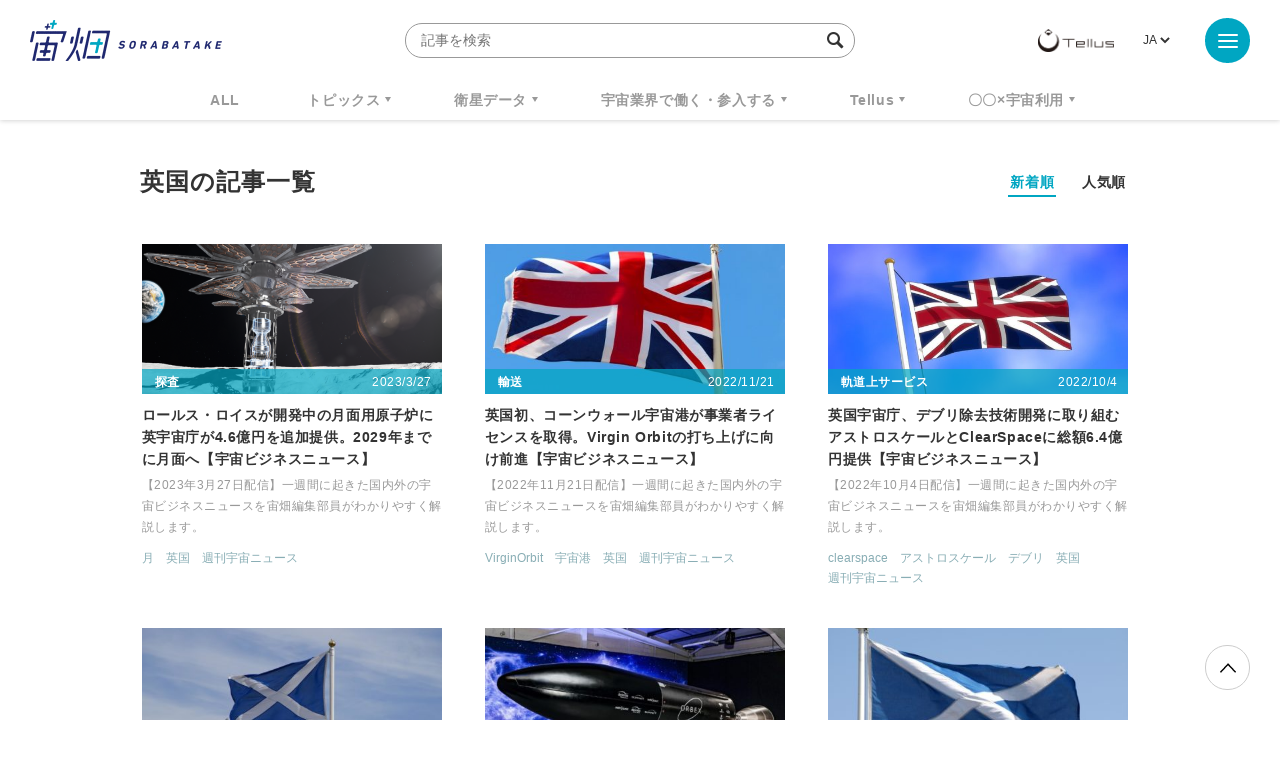

--- FILE ---
content_type: text/html; charset=UTF-8
request_url: https://sorabatake.jp/tag/%E8%8B%B1%E5%9B%BD/
body_size: 10890
content:
<!DOCTYPE html>
<html lang="ja">
<head>
  <!-- Google Tag Manager -->
  <script>(function(w,d,s,l,i){w[l]=w[l]||[];w[l].push({'gtm.start':
  new Date().getTime(),event:'gtm.js'});var f=d.getElementsByTagName(s)[0],
  j=d.createElement(s),dl=l!='dataLayer'?'&l='+l:'';j.async=true;j.src=
  'https://www.googletagmanager.com/gtm.js?id='+i+dl;f.parentNode.insertBefore(j,f);
  })(window,document,'script','dataLayer','GTM-KTH8PRH');</script>
  <!-- End Google Tag Manager -->
  <!-- Global site tag (gtag.js) - Google Analytics -->
  <script async src="https://www.googletagmanager.com/gtag/js?id=UA-92169991-1"></script>
  <script>
	  window.dataLayer = window.dataLayer || [];
	  function gtag(){dataLayer.push(arguments);}
	  gtag('js', new Date());
	  gtag('config', 'UA-92169991-1');
  </script>
  <meta charset="UTF-8">
  <meta name="viewport" content="width=device-width, initial-scale=1, shrink-to-fit=no">
    <!-- META -->


	<meta name="description" content="新しいビジネスを、宇宙で始めよう。「宇宙が分かる」情報サイトへようこそ。">
	<!--Facebook-->
	<meta property="og:title" content="宙畑">
	<meta property="og:description" content="新しいビジネスを、宇宙で始めよう。「宇宙が分かる」情報サイトへようこそ。">
	<meta property="og:url" content="https://sorabatake.jp">
	<meta property="og:image" content="https://sorabatake.jp/wp-content/themes/sorabatake/assets/images/ogp.png">
	<meta property="og:type" content="website">
	<meta property="og:site_name" content="宙畑">
	<!--Twitter-->
	<meta name="twitter:card" content="summary_large_image">
	<meta name="twitter:site" content="@sorabatake">
	<meta name="twitter:title" content="英国 | 宙畑">
	<meta name="twitter:description" content="新しいビジネスを、宇宙で始めよう。「宇宙が分かる」情報サイトへようこそ。">
	<meta name="twitter:image" content="https://sorabatake.jp/wp-content/themes/sorabatake/assets/images/ogp.png">


<!-- favicon -->
<link rel="icon" href="https://sorabatake.jp/wp-content/themes/sorabatake/assets/images/favicon.ico">
  <title>英国 | 宙畑</title>

  <link rel="stylesheet" href="https://sorabatake.jp/wp-content/themes/sorabatake/assets/styles/style.css?20200928" media="all">
<meta name='robots' content='max-image-preview:large' />
	<style>img:is([sizes="auto" i], [sizes^="auto," i]) { contain-intrinsic-size: 3000px 1500px }</style>
	<script type="text/javascript" id="wpp-js" src="https://sorabatake.jp/wp-content/plugins/wordpress-popular-posts/assets/js/wpp.min.js?ver=7.2.0" data-sampling="0" data-sampling-rate="100" data-api-url="https://sorabatake.jp/wp-json/wordpress-popular-posts" data-post-id="0" data-token="82dda87ebc" data-lang="ja" data-debug="0"></script>
<link rel="alternate" type="application/rss+xml" title="宙畑 &raquo; 英国 タグのフィード" href="https://sorabatake.jp/tag/%e8%8b%b1%e5%9b%bd/feed/" />
<script type="text/javascript">
/* <![CDATA[ */
window._wpemojiSettings = {"baseUrl":"https:\/\/s.w.org\/images\/core\/emoji\/15.0.3\/72x72\/","ext":".png","svgUrl":"https:\/\/s.w.org\/images\/core\/emoji\/15.0.3\/svg\/","svgExt":".svg","source":{"concatemoji":"https:\/\/sorabatake.jp\/wp-includes\/js\/wp-emoji-release.min.js?ver=6.7.2"}};
/*! This file is auto-generated */
!function(i,n){var o,s,e;function c(e){try{var t={supportTests:e,timestamp:(new Date).valueOf()};sessionStorage.setItem(o,JSON.stringify(t))}catch(e){}}function p(e,t,n){e.clearRect(0,0,e.canvas.width,e.canvas.height),e.fillText(t,0,0);var t=new Uint32Array(e.getImageData(0,0,e.canvas.width,e.canvas.height).data),r=(e.clearRect(0,0,e.canvas.width,e.canvas.height),e.fillText(n,0,0),new Uint32Array(e.getImageData(0,0,e.canvas.width,e.canvas.height).data));return t.every(function(e,t){return e===r[t]})}function u(e,t,n){switch(t){case"flag":return n(e,"\ud83c\udff3\ufe0f\u200d\u26a7\ufe0f","\ud83c\udff3\ufe0f\u200b\u26a7\ufe0f")?!1:!n(e,"\ud83c\uddfa\ud83c\uddf3","\ud83c\uddfa\u200b\ud83c\uddf3")&&!n(e,"\ud83c\udff4\udb40\udc67\udb40\udc62\udb40\udc65\udb40\udc6e\udb40\udc67\udb40\udc7f","\ud83c\udff4\u200b\udb40\udc67\u200b\udb40\udc62\u200b\udb40\udc65\u200b\udb40\udc6e\u200b\udb40\udc67\u200b\udb40\udc7f");case"emoji":return!n(e,"\ud83d\udc26\u200d\u2b1b","\ud83d\udc26\u200b\u2b1b")}return!1}function f(e,t,n){var r="undefined"!=typeof WorkerGlobalScope&&self instanceof WorkerGlobalScope?new OffscreenCanvas(300,150):i.createElement("canvas"),a=r.getContext("2d",{willReadFrequently:!0}),o=(a.textBaseline="top",a.font="600 32px Arial",{});return e.forEach(function(e){o[e]=t(a,e,n)}),o}function t(e){var t=i.createElement("script");t.src=e,t.defer=!0,i.head.appendChild(t)}"undefined"!=typeof Promise&&(o="wpEmojiSettingsSupports",s=["flag","emoji"],n.supports={everything:!0,everythingExceptFlag:!0},e=new Promise(function(e){i.addEventListener("DOMContentLoaded",e,{once:!0})}),new Promise(function(t){var n=function(){try{var e=JSON.parse(sessionStorage.getItem(o));if("object"==typeof e&&"number"==typeof e.timestamp&&(new Date).valueOf()<e.timestamp+604800&&"object"==typeof e.supportTests)return e.supportTests}catch(e){}return null}();if(!n){if("undefined"!=typeof Worker&&"undefined"!=typeof OffscreenCanvas&&"undefined"!=typeof URL&&URL.createObjectURL&&"undefined"!=typeof Blob)try{var e="postMessage("+f.toString()+"("+[JSON.stringify(s),u.toString(),p.toString()].join(",")+"));",r=new Blob([e],{type:"text/javascript"}),a=new Worker(URL.createObjectURL(r),{name:"wpTestEmojiSupports"});return void(a.onmessage=function(e){c(n=e.data),a.terminate(),t(n)})}catch(e){}c(n=f(s,u,p))}t(n)}).then(function(e){for(var t in e)n.supports[t]=e[t],n.supports.everything=n.supports.everything&&n.supports[t],"flag"!==t&&(n.supports.everythingExceptFlag=n.supports.everythingExceptFlag&&n.supports[t]);n.supports.everythingExceptFlag=n.supports.everythingExceptFlag&&!n.supports.flag,n.DOMReady=!1,n.readyCallback=function(){n.DOMReady=!0}}).then(function(){return e}).then(function(){var e;n.supports.everything||(n.readyCallback(),(e=n.source||{}).concatemoji?t(e.concatemoji):e.wpemoji&&e.twemoji&&(t(e.twemoji),t(e.wpemoji)))}))}((window,document),window._wpemojiSettings);
/* ]]> */
</script>
<style id='wp-emoji-styles-inline-css' type='text/css'>

	img.wp-smiley, img.emoji {
		display: inline !important;
		border: none !important;
		box-shadow: none !important;
		height: 1em !important;
		width: 1em !important;
		margin: 0 0.07em !important;
		vertical-align: -0.1em !important;
		background: none !important;
		padding: 0 !important;
	}
</style>
<link rel='stylesheet' id='wp-block-library-css' href='https://sorabatake.jp/wp-includes/css/dist/block-library/style.min.css?ver=6.7.2' type='text/css' media='all' />
<style id='classic-theme-styles-inline-css' type='text/css'>
/*! This file is auto-generated */
.wp-block-button__link{color:#fff;background-color:#32373c;border-radius:9999px;box-shadow:none;text-decoration:none;padding:calc(.667em + 2px) calc(1.333em + 2px);font-size:1.125em}.wp-block-file__button{background:#32373c;color:#fff;text-decoration:none}
</style>
<style id='global-styles-inline-css' type='text/css'>
:root{--wp--preset--aspect-ratio--square: 1;--wp--preset--aspect-ratio--4-3: 4/3;--wp--preset--aspect-ratio--3-4: 3/4;--wp--preset--aspect-ratio--3-2: 3/2;--wp--preset--aspect-ratio--2-3: 2/3;--wp--preset--aspect-ratio--16-9: 16/9;--wp--preset--aspect-ratio--9-16: 9/16;--wp--preset--color--black: #000000;--wp--preset--color--cyan-bluish-gray: #abb8c3;--wp--preset--color--white: #ffffff;--wp--preset--color--pale-pink: #f78da7;--wp--preset--color--vivid-red: #cf2e2e;--wp--preset--color--luminous-vivid-orange: #ff6900;--wp--preset--color--luminous-vivid-amber: #fcb900;--wp--preset--color--light-green-cyan: #7bdcb5;--wp--preset--color--vivid-green-cyan: #00d084;--wp--preset--color--pale-cyan-blue: #8ed1fc;--wp--preset--color--vivid-cyan-blue: #0693e3;--wp--preset--color--vivid-purple: #9b51e0;--wp--preset--gradient--vivid-cyan-blue-to-vivid-purple: linear-gradient(135deg,rgba(6,147,227,1) 0%,rgb(155,81,224) 100%);--wp--preset--gradient--light-green-cyan-to-vivid-green-cyan: linear-gradient(135deg,rgb(122,220,180) 0%,rgb(0,208,130) 100%);--wp--preset--gradient--luminous-vivid-amber-to-luminous-vivid-orange: linear-gradient(135deg,rgba(252,185,0,1) 0%,rgba(255,105,0,1) 100%);--wp--preset--gradient--luminous-vivid-orange-to-vivid-red: linear-gradient(135deg,rgba(255,105,0,1) 0%,rgb(207,46,46) 100%);--wp--preset--gradient--very-light-gray-to-cyan-bluish-gray: linear-gradient(135deg,rgb(238,238,238) 0%,rgb(169,184,195) 100%);--wp--preset--gradient--cool-to-warm-spectrum: linear-gradient(135deg,rgb(74,234,220) 0%,rgb(151,120,209) 20%,rgb(207,42,186) 40%,rgb(238,44,130) 60%,rgb(251,105,98) 80%,rgb(254,248,76) 100%);--wp--preset--gradient--blush-light-purple: linear-gradient(135deg,rgb(255,206,236) 0%,rgb(152,150,240) 100%);--wp--preset--gradient--blush-bordeaux: linear-gradient(135deg,rgb(254,205,165) 0%,rgb(254,45,45) 50%,rgb(107,0,62) 100%);--wp--preset--gradient--luminous-dusk: linear-gradient(135deg,rgb(255,203,112) 0%,rgb(199,81,192) 50%,rgb(65,88,208) 100%);--wp--preset--gradient--pale-ocean: linear-gradient(135deg,rgb(255,245,203) 0%,rgb(182,227,212) 50%,rgb(51,167,181) 100%);--wp--preset--gradient--electric-grass: linear-gradient(135deg,rgb(202,248,128) 0%,rgb(113,206,126) 100%);--wp--preset--gradient--midnight: linear-gradient(135deg,rgb(2,3,129) 0%,rgb(40,116,252) 100%);--wp--preset--font-size--small: 13px;--wp--preset--font-size--medium: 20px;--wp--preset--font-size--large: 36px;--wp--preset--font-size--x-large: 42px;--wp--preset--spacing--20: 0.44rem;--wp--preset--spacing--30: 0.67rem;--wp--preset--spacing--40: 1rem;--wp--preset--spacing--50: 1.5rem;--wp--preset--spacing--60: 2.25rem;--wp--preset--spacing--70: 3.38rem;--wp--preset--spacing--80: 5.06rem;--wp--preset--shadow--natural: 6px 6px 9px rgba(0, 0, 0, 0.2);--wp--preset--shadow--deep: 12px 12px 50px rgba(0, 0, 0, 0.4);--wp--preset--shadow--sharp: 6px 6px 0px rgba(0, 0, 0, 0.2);--wp--preset--shadow--outlined: 6px 6px 0px -3px rgba(255, 255, 255, 1), 6px 6px rgba(0, 0, 0, 1);--wp--preset--shadow--crisp: 6px 6px 0px rgba(0, 0, 0, 1);}:where(.is-layout-flex){gap: 0.5em;}:where(.is-layout-grid){gap: 0.5em;}body .is-layout-flex{display: flex;}.is-layout-flex{flex-wrap: wrap;align-items: center;}.is-layout-flex > :is(*, div){margin: 0;}body .is-layout-grid{display: grid;}.is-layout-grid > :is(*, div){margin: 0;}:where(.wp-block-columns.is-layout-flex){gap: 2em;}:where(.wp-block-columns.is-layout-grid){gap: 2em;}:where(.wp-block-post-template.is-layout-flex){gap: 1.25em;}:where(.wp-block-post-template.is-layout-grid){gap: 1.25em;}.has-black-color{color: var(--wp--preset--color--black) !important;}.has-cyan-bluish-gray-color{color: var(--wp--preset--color--cyan-bluish-gray) !important;}.has-white-color{color: var(--wp--preset--color--white) !important;}.has-pale-pink-color{color: var(--wp--preset--color--pale-pink) !important;}.has-vivid-red-color{color: var(--wp--preset--color--vivid-red) !important;}.has-luminous-vivid-orange-color{color: var(--wp--preset--color--luminous-vivid-orange) !important;}.has-luminous-vivid-amber-color{color: var(--wp--preset--color--luminous-vivid-amber) !important;}.has-light-green-cyan-color{color: var(--wp--preset--color--light-green-cyan) !important;}.has-vivid-green-cyan-color{color: var(--wp--preset--color--vivid-green-cyan) !important;}.has-pale-cyan-blue-color{color: var(--wp--preset--color--pale-cyan-blue) !important;}.has-vivid-cyan-blue-color{color: var(--wp--preset--color--vivid-cyan-blue) !important;}.has-vivid-purple-color{color: var(--wp--preset--color--vivid-purple) !important;}.has-black-background-color{background-color: var(--wp--preset--color--black) !important;}.has-cyan-bluish-gray-background-color{background-color: var(--wp--preset--color--cyan-bluish-gray) !important;}.has-white-background-color{background-color: var(--wp--preset--color--white) !important;}.has-pale-pink-background-color{background-color: var(--wp--preset--color--pale-pink) !important;}.has-vivid-red-background-color{background-color: var(--wp--preset--color--vivid-red) !important;}.has-luminous-vivid-orange-background-color{background-color: var(--wp--preset--color--luminous-vivid-orange) !important;}.has-luminous-vivid-amber-background-color{background-color: var(--wp--preset--color--luminous-vivid-amber) !important;}.has-light-green-cyan-background-color{background-color: var(--wp--preset--color--light-green-cyan) !important;}.has-vivid-green-cyan-background-color{background-color: var(--wp--preset--color--vivid-green-cyan) !important;}.has-pale-cyan-blue-background-color{background-color: var(--wp--preset--color--pale-cyan-blue) !important;}.has-vivid-cyan-blue-background-color{background-color: var(--wp--preset--color--vivid-cyan-blue) !important;}.has-vivid-purple-background-color{background-color: var(--wp--preset--color--vivid-purple) !important;}.has-black-border-color{border-color: var(--wp--preset--color--black) !important;}.has-cyan-bluish-gray-border-color{border-color: var(--wp--preset--color--cyan-bluish-gray) !important;}.has-white-border-color{border-color: var(--wp--preset--color--white) !important;}.has-pale-pink-border-color{border-color: var(--wp--preset--color--pale-pink) !important;}.has-vivid-red-border-color{border-color: var(--wp--preset--color--vivid-red) !important;}.has-luminous-vivid-orange-border-color{border-color: var(--wp--preset--color--luminous-vivid-orange) !important;}.has-luminous-vivid-amber-border-color{border-color: var(--wp--preset--color--luminous-vivid-amber) !important;}.has-light-green-cyan-border-color{border-color: var(--wp--preset--color--light-green-cyan) !important;}.has-vivid-green-cyan-border-color{border-color: var(--wp--preset--color--vivid-green-cyan) !important;}.has-pale-cyan-blue-border-color{border-color: var(--wp--preset--color--pale-cyan-blue) !important;}.has-vivid-cyan-blue-border-color{border-color: var(--wp--preset--color--vivid-cyan-blue) !important;}.has-vivid-purple-border-color{border-color: var(--wp--preset--color--vivid-purple) !important;}.has-vivid-cyan-blue-to-vivid-purple-gradient-background{background: var(--wp--preset--gradient--vivid-cyan-blue-to-vivid-purple) !important;}.has-light-green-cyan-to-vivid-green-cyan-gradient-background{background: var(--wp--preset--gradient--light-green-cyan-to-vivid-green-cyan) !important;}.has-luminous-vivid-amber-to-luminous-vivid-orange-gradient-background{background: var(--wp--preset--gradient--luminous-vivid-amber-to-luminous-vivid-orange) !important;}.has-luminous-vivid-orange-to-vivid-red-gradient-background{background: var(--wp--preset--gradient--luminous-vivid-orange-to-vivid-red) !important;}.has-very-light-gray-to-cyan-bluish-gray-gradient-background{background: var(--wp--preset--gradient--very-light-gray-to-cyan-bluish-gray) !important;}.has-cool-to-warm-spectrum-gradient-background{background: var(--wp--preset--gradient--cool-to-warm-spectrum) !important;}.has-blush-light-purple-gradient-background{background: var(--wp--preset--gradient--blush-light-purple) !important;}.has-blush-bordeaux-gradient-background{background: var(--wp--preset--gradient--blush-bordeaux) !important;}.has-luminous-dusk-gradient-background{background: var(--wp--preset--gradient--luminous-dusk) !important;}.has-pale-ocean-gradient-background{background: var(--wp--preset--gradient--pale-ocean) !important;}.has-electric-grass-gradient-background{background: var(--wp--preset--gradient--electric-grass) !important;}.has-midnight-gradient-background{background: var(--wp--preset--gradient--midnight) !important;}.has-small-font-size{font-size: var(--wp--preset--font-size--small) !important;}.has-medium-font-size{font-size: var(--wp--preset--font-size--medium) !important;}.has-large-font-size{font-size: var(--wp--preset--font-size--large) !important;}.has-x-large-font-size{font-size: var(--wp--preset--font-size--x-large) !important;}
:where(.wp-block-post-template.is-layout-flex){gap: 1.25em;}:where(.wp-block-post-template.is-layout-grid){gap: 1.25em;}
:where(.wp-block-columns.is-layout-flex){gap: 2em;}:where(.wp-block-columns.is-layout-grid){gap: 2em;}
:root :where(.wp-block-pullquote){font-size: 1.5em;line-height: 1.6;}
</style>
<link rel='stylesheet' id='contact-form-7-css' href='https://sorabatake.jp/wp-content/plugins/contact-form-7/includes/css/styles.css?ver=6.0.5' type='text/css' media='all' />
<link rel='stylesheet' id='twenty20-css' href='https://sorabatake.jp/wp-content/plugins/twenty20/assets/css/twenty20.css?ver=2.0.4' type='text/css' media='all' />
<link rel='stylesheet' id='wordpress-popular-posts-css-css' href='https://sorabatake.jp/wp-content/plugins/wordpress-popular-posts/assets/css/wpp.css?ver=7.2.0' type='text/css' media='all' />
<script type="text/javascript" src="https://sorabatake.jp/wp-includes/js/jquery/jquery.min.js?ver=3.7.1" id="jquery-core-js"></script>
<script type="text/javascript" src="https://sorabatake.jp/wp-includes/js/jquery/jquery-migrate.min.js?ver=3.4.1" id="jquery-migrate-js"></script>
<link rel="https://api.w.org/" href="https://sorabatake.jp/wp-json/" /><link rel="alternate" title="JSON" type="application/json" href="https://sorabatake.jp/wp-json/wp/v2/tags/1645" /><link rel="EditURI" type="application/rsd+xml" title="RSD" href="https://sorabatake.jp/xmlrpc.php?rsd" />
<meta name="generator" content="WordPress 6.7.2" />
            <style id="wpp-loading-animation-styles">@-webkit-keyframes bgslide{from{background-position-x:0}to{background-position-x:-200%}}@keyframes bgslide{from{background-position-x:0}to{background-position-x:-200%}}.wpp-widget-block-placeholder,.wpp-shortcode-placeholder{margin:0 auto;width:60px;height:3px;background:#dd3737;background:linear-gradient(90deg,#dd3737 0%,#571313 10%,#dd3737 100%);background-size:200% auto;border-radius:3px;-webkit-animation:bgslide 1s infinite linear;animation:bgslide 1s infinite linear}</style>
            </head>
<body class="archive tag tag-1645" id="top">
<!-- Google Tag Manager (noscript) -->
<noscript><iframe src="https://www.googletagmanager.com/ns.html?id=GTM-KTH8PRH"
height="0" width="0" style="display:none;visibility:hidden"></iframe></noscript>
<!-- End Google Tag Manager (noscript) -->
<div id="fb-root"></div>
<script>(function(d, s, id) {
		var js, fjs = d.getElementsByTagName(s)[0];
		if (d.getElementById(id)) return;
		js = d.createElement(s); js.id = id;
		js.src = "https://connect.facebook.net/en_US/sdk.js#xfbml=1&version=v3.0";
		fjs.parentNode.insertBefore(js, fjs);
	}(document, 'script', 'facebook-jssdk'));</script>
<div class="BodyWrap">
  <header class="Header">
    <div class="Header_wrap">
      <h1 class="Header_siteid">
                  <a href="/">
                    <img src="https://sorabatake.jp/wp-content/themes/sorabatake/assets/images/logo-sorabatake.png" alt="宙畑 Sorabatake">
        </a>
      </h1>
      <div class="Header_search -pc">
        <form method="get" action="https://sorabatake.jp/">
          <input name="s" type="text" placeholder="記事を検索" class="SearchInput" autocomplete="off" value="">
          <input type="hidden" name="meta_search" value="1">
          <i class="icon-search"></i>
        </form>
        
                            <div class="Header_tag">
            <h2>人気ワードで検索</h2>
            <ul class="TagList -header">
                              <li><a href="https://sorabatake.jp/tag/%e9%80%b1%e5%88%8a%e5%ae%87%e5%ae%99%e3%83%8b%e3%83%a5%e3%83%bc%e3%82%b9/">週刊宇宙ニュース</a></li>
                              <li><a href="https://sorabatake.jp/tag/tellus/">TELLUS</a></li>
                              <li><a href="https://sorabatake.jp/tag/%e8%a1%9b%e6%98%9f%e3%83%87%e3%83%bc%e3%82%bf/">衛星データ</a></li>
                              <li><a href="https://sorabatake.jp/tag/why-space/">Why Space</a></li>
                          </ul><!-- //.TagList -->
          </div><!-- //.Header_tag -->
          
              </div>

      <div class="Header_rightBox">
        <div class="Header_logo">
          <a href="https://www.tellusxdp.com/?sorabtake_top" target="_blank"><img src="https://sorabatake.jp/wp-content/themes/sorabatake/assets/images/logo-tellus.png" alt="Tellus"></a>
        </div>
                <div class="Header_lang">
          <div><label class="screen-reader-text" for="lang_choice_polylang-2">言語を選択</label><select name="lang_choice_polylang-2" id="lang_choice_polylang-2" class="pll-switcher-select">
	<option value="https://sorabatake.jp/tag/%e8%8b%b1%e5%9b%bd/" lang="ja" selected='selected'>JA</option>

</select>
<script type="text/javascript">
					document.getElementById( "lang_choice_polylang-2" ).addEventListener( "change", function ( event ) { location.href = event.currentTarget.value; } )
				</script></div>        </div>
              </div>
    </div>

    <div class="Header_nav">
      
            
              <ul class="new"><li><a href="/all/">ALL</a></li><li class="Header_nav_sub"><a href="https://sorabatake.jp/topics/">トピックス</a><ul><li><a href="https://sorabatake.jp/topics/space-policy/">宇宙政策</a></li><li><a href="https://sorabatake.jp/topics/funding/">経営・資金調達</a></li><li><a href="https://sorabatake.jp/topics/transport/">輸送</a></li><li><a href="https://sorabatake.jp/topics/satellites/">衛星</a></li><li><a href="https://sorabatake.jp/topics/space-exploration/">探査</a></li><li><a href="https://sorabatake.jp/topics/satellite-solutions/">衛星ソリューション</a></li><li><a href="https://sorabatake.jp/topics/on-orbit-services/">軌道上サービス</a></li><li><a href="https://sorabatake.jp/topics/spaceflight/">宇宙旅行・有人飛行</a></li><li><a href="https://sorabatake.jp/topics/groundstation/">地上局</a></li></ul></li><li class="Header_nav_sub"><a href="https://sorabatake.jp/satellite/">衛星データ</a><ul><li><a href="https://sorabatake.jp/satellite/introduction/">衛星データ入門・基礎</a></li><li><a href="https://sorabatake.jp/satellite/notebooks/">解析・実践・論文紹介</a></li><li><a href="https://sorabatake.jp/satellite/case-studies/">ビジネス事例</a></li></ul></li><li class="Header_nav_sub"><a href="https://sorabatake.jp/break-into/">宇宙業界で働く・参入する</a><ul><li><a href="https://sorabatake.jp/break-into/space-introduction/">宇宙ビジネス入門・基礎</a></li><li><a href="https://sorabatake.jp/break-into/space-interview/">企業人インタビュー</a></li></ul></li><li class="Header_nav_sub"><a href="https://sorabatake.jp/tellus/">Tellus</a><ul><li><a href="https://sorabatake.jp/tellus/new-release/">アップデート</a></li><li><a href="https://sorabatake.jp/tellus/how-to-use/">Tellusを使う</a></li><li><a href="https://sorabatake.jp/tellus/user-interview/">ユーザーインタビュー</a></li></ul></li><li class="Header_nav_sub"><a href="https://sorabatake.jp/utilizing-space/">〇〇×宇宙利用</a><ul><li><a href="https://sorabatake.jp/utilizing-space/agriculture/">農林水産業</a></li><li><a href="https://sorabatake.jp/utilizing-space/infrastructure/">行政・インフラ</a></li><li><a href="https://sorabatake.jp/utilizing-space/energy/">物流・エネルギー</a></li><li><a href="https://sorabatake.jp/utilizing-space/sustainability/">環境・持続可能性</a></li><li><a href="https://sorabatake.jp/utilizing-space/finance/">金融・保険</a></li><li><a href="https://sorabatake.jp/utilizing-space/disaster-prevention/">防災・減災</a></li><li><a href="https://sorabatake.jp/utilizing-space/consumer-oriented/">toCビジネス</a></li><li><a href="https://sorabatake.jp/utilizing-space/entertainment/">スポーツ・エンタメ</a></li><li><a href="https://sorabatake.jp/utilizing-space/security/">安全保障</a></li></ul></li></ul>    </div>

    <div class="MenuArea" aria-expanded="false">
      <button class="MenuArea_btn MenuBtn" aria-pressed="false">
        <i class="MenuBtn_trigger"><span></span><span></span><span></span></i>
      </button>

      <div class="MenuArea_menu" aria-hidden="true">

        <div class="Header_search -sp">
          <form method="get" action="https://sorabatake.jp/">
            <input name="s" type="text" placeholder="記事を検索" class="SearchInput" autocomplete="off">
            <input type="hidden" name="meta_search" value="1">
            <i class="icon-search"></i>
          </form>
                      <div class="Header_tag">
                              <h2>人気ワードで検索</h2>
                            <ul class="TagList -header">
                                  <li><a href="https://sorabatake.jp/tag/%e9%80%b1%e5%88%8a%e5%ae%87%e5%ae%99%e3%83%8b%e3%83%a5%e3%83%bc%e3%82%b9/">週刊宇宙ニュース</a></li>
                                  <li><a href="https://sorabatake.jp/tag/tellus/">TELLUS</a></li>
                                  <li><a href="https://sorabatake.jp/tag/%e8%a1%9b%e6%98%9f%e3%83%87%e3%83%bc%e3%82%bf/">衛星データ</a></li>
                                  <li><a href="https://sorabatake.jp/tag/why-space/">Why Space</a></li>
                                  <li><a href="https://sorabatake.jp/tag/monthlysatdatanews/">MonthlySatDataNews</a></li>
                                  <li><a href="https://sorabatake.jp/tag/%e3%83%99%e3%83%b3%e3%83%81%e3%83%a3%e3%83%bc/">ベンチャー</a></li>
                                  <li><a href="https://sorabatake.jp/tag/%e8%a1%9b%e6%98%9f%e7%94%bb%e5%83%8f/">衛星画像</a></li>
                                  <li><a href="https://sorabatake.jp/tag/%e3%83%87%e3%83%bc%e3%82%bf%e5%88%a9%e7%94%a8/">データ利用</a></li>
                                  <li><a href="https://sorabatake.jp/tag/%e6%a9%9f%e6%a2%b0%e5%ad%a6%e7%bf%92/">機械学習</a></li>
                                  <li><a href="https://sorabatake.jp/tag/iss/">ISS</a></li>
                                  <li><a href="https://sorabatake.jp/tag/sar/">SAR</a></li>
                                  <li><a href="https://sorabatake.jp/tag/synspective/">SYNSPECTIVE</a></li>
                                  <li><a href="https://sorabatake.jp/tag/%e3%83%ad%e3%82%b1%e3%83%83%e3%83%88/">ロケット</a></li>
                                  <li><a href="https://sorabatake.jp/tag/%e5%ae%87%e5%ae%99%e6%88%a6%e7%95%a5%e5%9f%ba%e9%87%91/">宇宙戦略基金</a></li>
                                  <li><a href="https://sorabatake.jp/tag/%e5%ae%87%e5%ae%99%e6%94%bf%e7%ad%96/">宇宙政策</a></li>
                                  <li><a href="https://sorabatake.jp/tag/%e3%82%a4%e3%83%b3%e3%82%bf%e3%83%bc%e3%82%b9%e3%83%86%e3%83%a9%e3%83%86%e3%82%af%e3%83%8e%e3%83%ad%e3%82%b8%e3%82%ba/">インターステラテクノロジズ</a></li>
                              </ul><!-- //.TagList -->
            </div><!-- //.Header_tag -->
                  </div>

        <div class="GlobalNav -menu">
                  <ul class="GlobalNav_main"><li><a href="/all/">ALL</a></li><li><a href="https://sorabatake.jp/topics/">トピックス</a><ul><li><a href="https://sorabatake.jp/topics/space-policy/">宇宙政策</a></li><li><a href="https://sorabatake.jp/topics/funding/">経営・資金調達</a></li><li><a href="https://sorabatake.jp/topics/transport/">輸送</a></li><li><a href="https://sorabatake.jp/topics/satellites/">衛星</a></li><li><a href="https://sorabatake.jp/topics/space-exploration/">探査</a></li><li><a href="https://sorabatake.jp/topics/satellite-solutions/">衛星ソリューション</a></li><li><a href="https://sorabatake.jp/topics/on-orbit-services/">軌道上サービス</a></li><li><a href="https://sorabatake.jp/topics/spaceflight/">宇宙旅行・有人飛行</a></li><li><a href="https://sorabatake.jp/topics/groundstation/">地上局</a></li></ul></li><li><a href="https://sorabatake.jp/satellite/">衛星データ</a><ul><li><a href="https://sorabatake.jp/satellite/introduction/">衛星データ入門・基礎</a></li><li><a href="https://sorabatake.jp/satellite/notebooks/">解析・実践・論文紹介</a></li><li><a href="https://sorabatake.jp/satellite/case-studies/">ビジネス事例</a></li></ul></li><li><a href="https://sorabatake.jp/break-into/">宇宙業界で働く・参入する</a><ul><li><a href="https://sorabatake.jp/break-into/space-introduction/">宇宙ビジネス入門・基礎</a></li><li><a href="https://sorabatake.jp/break-into/space-interview/">企業人インタビュー</a></li></ul></li><li><a href="https://sorabatake.jp/tellus/">Tellus</a><ul><li><a href="https://sorabatake.jp/tellus/new-release/">アップデート</a></li><li><a href="https://sorabatake.jp/tellus/how-to-use/">Tellusを使う</a></li><li><a href="https://sorabatake.jp/tellus/user-interview/">ユーザーインタビュー</a></li></ul></li><li><a href="https://sorabatake.jp/utilizing-space/">〇〇×宇宙利用</a><ul><li><a href="https://sorabatake.jp/utilizing-space/agriculture/">農林水産業</a></li><li><a href="https://sorabatake.jp/utilizing-space/infrastructure/">行政・インフラ</a></li><li><a href="https://sorabatake.jp/utilizing-space/energy/">物流・エネルギー</a></li><li><a href="https://sorabatake.jp/utilizing-space/sustainability/">環境・持続可能性</a></li><li><a href="https://sorabatake.jp/utilizing-space/finance/">金融・保険</a></li><li><a href="https://sorabatake.jp/utilizing-space/disaster-prevention/">防災・減災</a></li><li><a href="https://sorabatake.jp/utilizing-space/consumer-oriented/">toCビジネス</a></li><li><a href="https://sorabatake.jp/utilizing-space/entertainment/">スポーツ・エンタメ</a></li><li><a href="https://sorabatake.jp/utilizing-space/security/">安全保障</a></li></ul></li></ul>
          <ul class="GlobalNav_sub">
                        <li><a href="/">Top</a></li>
            <li><a href="/about/">About</a></li>
            <li><a href="/contact/">Contact</a></li>
                      </ul><!-- //.GlobalNav_sub -->

          <div class="SnsList -menu GlobalNav_sns">
            <ul>
              <li class="Icon -fb">
                <a href="https://www.facebook.com/sorabatake.telstar/" target="_blank"><i class="icon-facebook"></i></a>
              </li>

              <li class="Icon -tw">
                <a href="https://twitter.com/sorabatake" target="_blank"><i class="icon-twitter"></i></a>
              </li>

              <li class="Icon -rss">
                <a href="https://sorabatake.jp/feed/" target="_blank"><i class="icon-rss"></i></a>
              </li>
            </ul>
          </div><!-- //.SnsList -->
        </div>
      </div>
    </div><!-- //.MenuArea -->
    <div class="BodyWrap_cover" style="display: none"></div>
  </header>

  <main class="Container" id="#top"><div class="Archives">
    <div class="Archives_header">
                    <h2 class="Archives_heading">英国の記事一覧</h2>
            <ul class="Archives_sort">
        <li><a href="//tag/%e8%8b%b1%e5%9b%bd/" class="-current">新着順</a></li>
        <li><a href="//tag/%e8%8b%b1%e5%9b%bd/?popular_sort=1" >人気順</a></li>
      </ul>
    </div>
              <div class="CardList">
                  <section class="Card -entry">
	<a href="https://sorabatake.jp/31473/">
		<div class="Card_thumb" style="background-image: url('https://sorabatake.jp/wp-content/uploads/2023/03/resized_1-450x300.png')"></div>
		<div class="Card_data">
			<b><i class="icon-"></i>探査</b>
			<time>2023/3/27</time>
		</div>
		<div class="Card_text">
			<h2>ロールス・ロイスが開発中の月面用原子炉に英宇宙庁が4.6億円を追加提供。2029年までに月面へ【宇宙ビジネスニュース】</h2>
			<p>【2023年3月27日配信】一週間に起きた国内外の宇宙ビジネスニュースを宙畑編集部員がわかりやすく解説します。</p>
		</div>
	</a>

	<ul class="TagList -card">
    <li><a href="https://sorabatake.jp/tag/%e6%9c%88/">月</a></li><li><a href="https://sorabatake.jp/tag/%e8%8b%b1%e5%9b%bd/">英国</a></li><li><a href="https://sorabatake.jp/tag/%e9%80%b1%e5%88%8a%e5%ae%87%e5%ae%99%e3%83%8b%e3%83%a5%e3%83%bc%e3%82%b9/">週刊宇宙ニュース</a></li>	</ul><!-- //.TagList -->

</section><!-- //.Card -->
                  <section class="Card -entry">
	<a href="https://sorabatake.jp/29685/">
		<div class="Card_thumb" style="background-image: url('https://sorabatake.jp/wp-content/uploads/2022/11/flag-g8339e4119_640-450x300.jpg')"></div>
		<div class="Card_data">
			<b><i class="icon-"></i>輸送</b>
			<time>2022/11/21</time>
		</div>
		<div class="Card_text">
			<h2>英国初、コーンウォール宇宙港が事業者ライセンスを取得。Virgin Orbitの打ち上げに向け前進【宇宙ビジネスニュース】</h2>
			<p>【2022年11月21日配信】一週間に起きた国内外の宇宙ビジネスニュースを宙畑編集部員がわかりやすく解説します。</p>
		</div>
	</a>

	<ul class="TagList -card">
    <li><a href="https://sorabatake.jp/tag/virginorbit/">VirginOrbit</a></li><li><a href="https://sorabatake.jp/tag/%e5%ae%87%e5%ae%99%e6%b8%af/">宇宙港</a></li><li><a href="https://sorabatake.jp/tag/%e8%8b%b1%e5%9b%bd/">英国</a></li><li><a href="https://sorabatake.jp/tag/%e9%80%b1%e5%88%8a%e5%ae%87%e5%ae%99%e3%83%8b%e3%83%a5%e3%83%bc%e3%82%b9/">週刊宇宙ニュース</a></li>	</ul><!-- //.TagList -->

</section><!-- //.Card -->
                  <section class="Card -entry">
	<a href="https://sorabatake.jp/29006/">
		<div class="Card_thumb" style="background-image: url('https://sorabatake.jp/wp-content/uploads/2022/10/flag-g970f4688c_640-533x300.jpg')"></div>
		<div class="Card_data">
			<b><i class="icon-"></i>軌道上サービス</b>
			<time>2022/10/4</time>
		</div>
		<div class="Card_text">
			<h2>英国宇宙庁、デブリ除去技術開発に取り組むアストロスケールとClearSpaceに総額6.4億円提供【宇宙ビジネスニュース】</h2>
			<p>【2022年10月4日配信】一週間に起きた国内外の宇宙ビジネスニュースを宙畑編集部員がわかりやすく解説します。</p>
		</div>
	</a>

	<ul class="TagList -card">
    <li><a href="https://sorabatake.jp/tag/clearspace/">clearspace</a></li><li><a href="https://sorabatake.jp/tag/%e3%82%a2%e3%82%b9%e3%83%88%e3%83%ad%e3%82%b9%e3%82%b1%e3%83%bc%e3%83%ab/">アストロスケール</a></li><li><a href="https://sorabatake.jp/tag/%e3%83%87%e3%83%96%e3%83%aa/">デブリ</a></li><li><a href="https://sorabatake.jp/tag/%e8%8b%b1%e5%9b%bd/">英国</a></li><li><a href="https://sorabatake.jp/tag/%e9%80%b1%e5%88%8a%e5%ae%87%e5%ae%99%e3%83%8b%e3%83%a5%e3%83%bc%e3%82%b9/">週刊宇宙ニュース</a></li>	</ul><!-- //.TagList -->

</section><!-- //.Card -->
                  <section class="Card -entry">
	<a href="https://sorabatake.jp/26709/">
		<div class="Card_thumb" style="background-image: url('https://sorabatake.jp/wp-content/uploads/2022/05/scotland-g05c5ac4f2_1920-451x300.jpg')"></div>
		<div class="Card_data">
			<b><i class="icon-"></i>輸送</b>
			<time>2022/5/16</time>
		</div>
		<div class="Card_text">
			<h2>Astraがスコットランドの射場からの打ち上げ契約のほか、新型ロケットRocket 4.0の詳細を発表【宇宙ビジネスニュース】</h2>
			<p>【2022年5月16日配信】一週間に起きた国内外の宇宙ビジネスニュースを宙畑編集部員がわかりやすく解説します。</p>
		</div>
	</a>

	<ul class="TagList -card">
    <li><a href="https://sorabatake.jp/tag/astra/">Astra</a></li><li><a href="https://sorabatake.jp/tag/%e5%b0%84%e5%a0%b4/">射場</a></li><li><a href="https://sorabatake.jp/tag/%e5%b0%8f%e5%9e%8b%e3%83%ad%e3%82%b1%e3%83%83%e3%83%88/">小型ロケット</a></li><li><a href="https://sorabatake.jp/tag/%e8%8b%b1%e5%9b%bd/">英国</a></li><li><a href="https://sorabatake.jp/tag/%e9%80%b1%e5%88%8a%e5%ae%87%e5%ae%99%e3%83%8b%e3%83%a5%e3%83%bc%e3%82%b9/">週刊宇宙ニュース</a></li>	</ul><!-- //.TagList -->

</section><!-- //.Card -->
                  <section class="Card -entry">
	<a href="https://sorabatake.jp/26713/">
		<div class="Card_thumb" style="background-image: url('https://sorabatake.jp/wp-content/uploads/2022/05/Orbex-Space-Forres-070219-400-Full-Size-450x300.jpg')"></div>
		<div class="Card_data">
			<b><i class="icon-"></i>輸送</b>
			<time>2022/5/16</time>
		</div>
		<div class="Card_text">
			<h2>バイオ燃料を使用した小型ロケット開発に取り組むOrbexが小型ロケットPrimeの実物大試験機を公開【宇宙ビジネスニュース】</h2>
			<p>【2022年5月16日配信】一週間に起きた国内外の宇宙ビジネスニュースを宙畑編集部員がわかりやすく解説します。</p>
		</div>
	</a>

	<ul class="TagList -card">
    <li><a href="https://sorabatake.jp/tag/orbex/">ORBEX</a></li><li><a href="https://sorabatake.jp/tag/%e5%b0%84%e5%a0%b4/">射場</a></li><li><a href="https://sorabatake.jp/tag/%e5%b0%8f%e5%9e%8b%e3%83%ad%e3%82%b1%e3%83%83%e3%83%88/">小型ロケット</a></li><li><a href="https://sorabatake.jp/tag/%e8%8b%b1%e5%9b%bd/">英国</a></li><li><a href="https://sorabatake.jp/tag/%e9%80%b1%e5%88%8a%e5%ae%87%e5%ae%99%e3%83%8b%e3%83%a5%e3%83%bc%e3%82%b9/">週刊宇宙ニュース</a></li>	</ul><!-- //.TagList -->

</section><!-- //.Card -->
                  <section class="Card -entry">
	<a href="https://sorabatake.jp/24912/">
		<div class="Card_thumb" style="background-image: url('https://sorabatake.jp/wp-content/uploads/2022/01/flag-gb123dd9a1_1920-400x300.jpeg')"></div>
		<div class="Card_data">
			<b><i class="icon-"></i>輸送</b>
			<time>2022/1/11</time>
		</div>
		<div class="Card_text">
			<h2>ヨーロッパ初のエアローンチ方式のロケット射場Prestwick Spaceportが開港手続きを開始【宇宙ビジネスニュース】</h2>
			<p>【2022年1月11日配信】一週間に起きた国内外の宇宙ビジネスニュースを宙畑編集部員がわかりやすく解説します。</p>
		</div>
	</a>

	<ul class="TagList -card">
    <li><a href="https://sorabatake.jp/tag/orbex/">ORBEX</a></li><li><a href="https://sorabatake.jp/tag/%e5%ae%87%e5%ae%99%e6%b8%af/">宇宙港</a></li><li><a href="https://sorabatake.jp/tag/%e8%8b%b1%e5%9b%bd/">英国</a></li><li><a href="https://sorabatake.jp/tag/%e9%80%b1%e5%88%8a%e5%ae%87%e5%ae%99%e3%83%8b%e3%83%a5%e3%83%bc%e3%82%b9/">週刊宇宙ニュース</a></li>	</ul><!-- //.TagList -->

</section><!-- //.Card -->
                  <section class="Card -entry">
	<a href="https://sorabatake.jp/23757/">
		<div class="Card_thumb" style="background-image: url('https://sorabatake.jp/wp-content/uploads/2021/10/a41021014d0323b243cfa106b0639381.png')"></div>
		<div class="Card_data">
			<b><i class="icon-"></i>軌道上サービス</b>
			<time>2021/11/1</time>
		</div>
		<div class="Card_text">
			<h2>デブリ除去に注力する英国宇宙庁、アストロスケールを含むグローバル企業3社を研究事業で採択【週刊宇宙ビジネスニュース 2021/10/25〜10/31】</h2>
			<p>一週間に起きた国内外の宇宙ビジネスニュースを厳選してお届けする連載「週刊宇宙ビジネスニュース」は毎週月曜日更新！</p>
		</div>
	</a>

	<ul class="TagList -card">
    <li><a href="https://sorabatake.jp/tag/clearspace/">clearspace</a></li><li><a href="https://sorabatake.jp/tag/%e3%82%a2%e3%82%b9%e3%83%88%e3%83%ad%e3%82%b9%e3%82%b1%e3%83%bc%e3%83%ab/">アストロスケール</a></li><li><a href="https://sorabatake.jp/tag/%e3%83%87%e3%83%96%e3%83%aa/">デブリ</a></li><li><a href="https://sorabatake.jp/tag/%e5%ae%87%e5%ae%99%e7%8a%b6%e6%b3%81%e6%8a%8a%e6%8f%a1/">宇宙状況把握</a></li><li><a href="https://sorabatake.jp/tag/%e8%8b%b1%e5%9b%bd/">英国</a></li><li><a href="https://sorabatake.jp/tag/%e9%80%b1%e5%88%8a%e5%ae%87%e5%ae%99%e3%83%8b%e3%83%a5%e3%83%bc%e3%82%b9/">週刊宇宙ニュース</a></li>	</ul><!-- //.TagList -->

</section><!-- //.Card -->
                  <section class="Card -entry">
	<a href="https://sorabatake.jp/20615/">
		<div class="Card_thumb" style="background-image: url('https://sorabatake.jp/wp-content/uploads/2021/05/unnamed.jpg')"></div>
		<div class="Card_data">
			<b><i class="icon-"></i>衛星</b>
			<time>2021/5/31</time>
		</div>
		<div class="Card_text">
			<h2>Isotropic Systemsがフラットアンテナ開発の契約をESAと締結 【週刊宇宙ビジネスニュース 2021/5/24〜5/30】</h2>
			<p>一週間に起きた国内外の宇宙ビジネスニュースを厳選してお届けする連載「週刊宇宙ビジネスニュース」は毎週月曜日更新！</p>
		</div>
	</a>

	<ul class="TagList -card">
    <li><a href="https://sorabatake.jp/tag/esa/">ESA</a></li><li><a href="https://sorabatake.jp/tag/%e3%82%a2%e3%83%b3%e3%83%86%e3%83%8a/">アンテナ</a></li><li><a href="https://sorabatake.jp/tag/%e8%8b%b1%e5%9b%bd/">英国</a></li><li><a href="https://sorabatake.jp/tag/%e9%80%b1%e5%88%8a%e5%ae%87%e5%ae%99%e3%83%8b%e3%83%a5%e3%83%bc%e3%82%b9/">週刊宇宙ニュース</a></li>	</ul><!-- //.TagList -->

</section><!-- //.Card -->
              </div>
          </div>
</main><!-- //.Container -->

<footer class="Footer">
  <div class="SnsList -footer">
    <ul>
      <li class="Icon -fb">
        <a href="https://www.facebook.com/sorabatake.telstar/" target="_blank">
          <svg class="ico-svg">
            <use xlink:href="https://sorabatake.jp/wp-content/themes/sorabatake/assets/images/symbol-defs.svg#icon-facebook"/>
          </svg>
        </a>
      </li>
      <li class="Icon -tw">
        <a href="https://twitter.com/sorabatake" target="_blank">
          <svg class="ico-svg">
            <use xlink:href="https://sorabatake.jp/wp-content/themes/sorabatake/assets/images/symbol-defs.svg#icon-x"/>
          </svg>
        </a>
      </li>
      <li class="Icon -rss">
        <a href="https://sorabatake.jp/feed/" target="_blank">
          <svg class="ico-svg">
            <use xlink:href="https://sorabatake.jp/wp-content/themes/sorabatake/assets/images/symbol-defs.svg#icon-rss"/>
          </svg>
        </a>
      </li>
    </ul>
  </div><!-- //.SnsList -->

                <section class="TagList -footer">
        <h3>人気ワード</h3>
        <ul>
                      <li><a href="https://sorabatake.jp/tag/%e9%80%b1%e5%88%8a%e5%ae%87%e5%ae%99%e3%83%8b%e3%83%a5%e3%83%bc%e3%82%b9/">週刊宇宙ニュース</a></li>
                      <li><a href="https://sorabatake.jp/tag/tellus/">TELLUS</a></li>
                      <li><a href="https://sorabatake.jp/tag/%e8%a1%9b%e6%98%9f%e3%83%87%e3%83%bc%e3%82%bf/">衛星データ</a></li>
                      <li><a href="https://sorabatake.jp/tag/why-space/">Why Space</a></li>
                      <li><a href="https://sorabatake.jp/tag/monthlysatdatanews/">MonthlySatDataNews</a></li>
                      <li><a href="https://sorabatake.jp/tag/%e3%83%99%e3%83%b3%e3%83%81%e3%83%a3%e3%83%bc/">ベンチャー</a></li>
                      <li><a href="https://sorabatake.jp/tag/%e8%a1%9b%e6%98%9f%e7%94%bb%e5%83%8f/">衛星画像</a></li>
                      <li><a href="https://sorabatake.jp/tag/%e3%83%87%e3%83%bc%e3%82%bf%e5%88%a9%e7%94%a8/">データ利用</a></li>
                      <li><a href="https://sorabatake.jp/tag/%e6%a9%9f%e6%a2%b0%e5%ad%a6%e7%bf%92/">機械学習</a></li>
                      <li><a href="https://sorabatake.jp/tag/iss/">ISS</a></li>
                      <li><a href="https://sorabatake.jp/tag/sar/">SAR</a></li>
                      <li><a href="https://sorabatake.jp/tag/synspective/">SYNSPECTIVE</a></li>
                      <li><a href="https://sorabatake.jp/tag/%e3%83%ad%e3%82%b1%e3%83%83%e3%83%88/">ロケット</a></li>
                      <li><a href="https://sorabatake.jp/tag/%e5%ae%87%e5%ae%99%e6%88%a6%e7%95%a5%e5%9f%ba%e9%87%91/">宇宙戦略基金</a></li>
                      <li><a href="https://sorabatake.jp/tag/%e5%ae%87%e5%ae%99%e6%94%bf%e7%ad%96/">宇宙政策</a></li>
                      <li><a href="https://sorabatake.jp/tag/%e3%82%a4%e3%83%b3%e3%82%bf%e3%83%bc%e3%82%b9%e3%83%86%e3%83%a9%e3%83%86%e3%82%af%e3%83%8e%e3%83%ad%e3%82%b8%e3%82%ba/">インターステラテクノロジズ</a></li>
                  </ul>
      </section><!-- //.TagList -->
              <div class="Footerlogo">
          <ul>
            
                            <li class="Footerlogo_tellus"><a href="https://www.tellusxdp.com/ja?sorabatake_bottom"><img src="https://sorabatake.jp/wp-content/uploads/2018/12/logo-tellus-600x185.png" alt=""></a></li>
                      </ul>
        </div>
      
      <div class="Footer_copy">
                  <p><a href=""></a></p>
                <p>
        <a href="/terms/">利用規約</a> | <a href="https://www.tellusxdp.com/ja/privacy.html" target="_blank">個人情報の取扱いについて</a> | <a href="https://www.tellusxdp.com/ja/access.html" target="_blank">利用者情報の外部送信について</a></p>
		</p>
        <small>Copyright Tellus Inc. All rights reserved</small>
      </div>
    
  
  <div class="Footer_totop -stay">
    <a href="#top" alt="ページのトップへ戻る">
      <svg class="ico-svg">
        <use xlink:href="https://sorabatake.jp/wp-content/themes/sorabatake/assets/images/symbol-defs.svg#icon-arrow02"/>
      </svg>
    </a>
  </div>
</footer>
</div><!-- //.BodyWrap -->
<script type="text/javascript" src="https://sorabatake.jp/wp-includes/js/dist/hooks.min.js?ver=4d63a3d491d11ffd8ac6" id="wp-hooks-js"></script>
<script type="text/javascript" src="https://sorabatake.jp/wp-includes/js/dist/i18n.min.js?ver=5e580eb46a90c2b997e6" id="wp-i18n-js"></script>
<script type="text/javascript" id="wp-i18n-js-after">
/* <![CDATA[ */
wp.i18n.setLocaleData( { 'text direction\u0004ltr': [ 'ltr' ] } );
/* ]]> */
</script>
<script type="text/javascript" src="https://sorabatake.jp/wp-content/plugins/contact-form-7/includes/swv/js/index.js?ver=6.0.5" id="swv-js"></script>
<script type="text/javascript" id="contact-form-7-js-translations">
/* <![CDATA[ */
( function( domain, translations ) {
	var localeData = translations.locale_data[ domain ] || translations.locale_data.messages;
	localeData[""].domain = domain;
	wp.i18n.setLocaleData( localeData, domain );
} )( "contact-form-7", {"translation-revision-date":"2025-02-18 07:36:32+0000","generator":"GlotPress\/4.0.1","domain":"messages","locale_data":{"messages":{"":{"domain":"messages","plural-forms":"nplurals=1; plural=0;","lang":"ja_JP"},"This contact form is placed in the wrong place.":["\u3053\u306e\u30b3\u30f3\u30bf\u30af\u30c8\u30d5\u30a9\u30fc\u30e0\u306f\u9593\u9055\u3063\u305f\u4f4d\u7f6e\u306b\u7f6e\u304b\u308c\u3066\u3044\u307e\u3059\u3002"],"Error:":["\u30a8\u30e9\u30fc:"]}},"comment":{"reference":"includes\/js\/index.js"}} );
/* ]]> */
</script>
<script type="text/javascript" id="contact-form-7-js-before">
/* <![CDATA[ */
var wpcf7 = {
    "api": {
        "root": "https:\/\/sorabatake.jp\/wp-json\/",
        "namespace": "contact-form-7\/v1"
    }
};
/* ]]> */
</script>
<script type="text/javascript" src="https://sorabatake.jp/wp-content/plugins/contact-form-7/includes/js/index.js?ver=6.0.5" id="contact-form-7-js"></script>
<script type="text/javascript" src="https://sorabatake.jp/wp-content/plugins/twenty20/assets/js/jquery.event.move.js?ver=2.0.4" id="twenty20-eventmove-js"></script>
<script type="text/javascript" src="https://sorabatake.jp/wp-content/plugins/twenty20/assets/js/jquery.twenty20.js?ver=2.0.4" id="twenty20-js"></script>
<script type="text/javascript" id="twenty20-js-after">
/* <![CDATA[ */
    jQuery(function($) {
      // Re-init any uninitialized containers
      function checkUninitialized() {
        $(".twentytwenty-container:not([data-twenty20-init])").each(function() {
          var $container = $(this);
          if($container.find("img").length === 2) {
            $container.trigger("twenty20-init");
          }
        });
      }
      
      // Check periodically for the first few seconds
      var checkInterval = setInterval(checkUninitialized, 500);
      setTimeout(function() {
        clearInterval(checkInterval);
      }, 5000);
    });
  
/* ]]> */
</script>
<script type="text/javascript" src="https://sorabatake.jp/wp-content/themes/sorabatake/assets/js/bundle.js?ver=1.0.19" id="sorabatake-js"></script>
<script type="text/javascript" src="https://www.google.com/recaptcha/api.js?render=6LfKzzArAAAAAEnDUoEiOUkpNGURrgqPRsskyeQ_&amp;ver=3.0" id="google-recaptcha-js"></script>
<script type="text/javascript" src="https://sorabatake.jp/wp-includes/js/dist/vendor/wp-polyfill.min.js?ver=3.15.0" id="wp-polyfill-js"></script>
<script type="text/javascript" id="wpcf7-recaptcha-js-before">
/* <![CDATA[ */
var wpcf7_recaptcha = {
    "sitekey": "6LfKzzArAAAAAEnDUoEiOUkpNGURrgqPRsskyeQ_",
    "actions": {
        "homepage": "homepage",
        "contactform": "contactform"
    }
};
/* ]]> */
</script>
<script type="text/javascript" src="https://sorabatake.jp/wp-content/plugins/contact-form-7/modules/recaptcha/index.js?ver=6.0.5" id="wpcf7-recaptcha-js"></script>
</body>
</html>


--- FILE ---
content_type: text/html; charset=utf-8
request_url: https://www.google.com/recaptcha/api2/anchor?ar=1&k=6LfKzzArAAAAAEnDUoEiOUkpNGURrgqPRsskyeQ_&co=aHR0cHM6Ly9zb3JhYmF0YWtlLmpwOjQ0Mw..&hl=en&v=PoyoqOPhxBO7pBk68S4YbpHZ&size=invisible&anchor-ms=20000&execute-ms=30000&cb=yanrqvivbzjv
body_size: 48733
content:
<!DOCTYPE HTML><html dir="ltr" lang="en"><head><meta http-equiv="Content-Type" content="text/html; charset=UTF-8">
<meta http-equiv="X-UA-Compatible" content="IE=edge">
<title>reCAPTCHA</title>
<style type="text/css">
/* cyrillic-ext */
@font-face {
  font-family: 'Roboto';
  font-style: normal;
  font-weight: 400;
  font-stretch: 100%;
  src: url(//fonts.gstatic.com/s/roboto/v48/KFO7CnqEu92Fr1ME7kSn66aGLdTylUAMa3GUBHMdazTgWw.woff2) format('woff2');
  unicode-range: U+0460-052F, U+1C80-1C8A, U+20B4, U+2DE0-2DFF, U+A640-A69F, U+FE2E-FE2F;
}
/* cyrillic */
@font-face {
  font-family: 'Roboto';
  font-style: normal;
  font-weight: 400;
  font-stretch: 100%;
  src: url(//fonts.gstatic.com/s/roboto/v48/KFO7CnqEu92Fr1ME7kSn66aGLdTylUAMa3iUBHMdazTgWw.woff2) format('woff2');
  unicode-range: U+0301, U+0400-045F, U+0490-0491, U+04B0-04B1, U+2116;
}
/* greek-ext */
@font-face {
  font-family: 'Roboto';
  font-style: normal;
  font-weight: 400;
  font-stretch: 100%;
  src: url(//fonts.gstatic.com/s/roboto/v48/KFO7CnqEu92Fr1ME7kSn66aGLdTylUAMa3CUBHMdazTgWw.woff2) format('woff2');
  unicode-range: U+1F00-1FFF;
}
/* greek */
@font-face {
  font-family: 'Roboto';
  font-style: normal;
  font-weight: 400;
  font-stretch: 100%;
  src: url(//fonts.gstatic.com/s/roboto/v48/KFO7CnqEu92Fr1ME7kSn66aGLdTylUAMa3-UBHMdazTgWw.woff2) format('woff2');
  unicode-range: U+0370-0377, U+037A-037F, U+0384-038A, U+038C, U+038E-03A1, U+03A3-03FF;
}
/* math */
@font-face {
  font-family: 'Roboto';
  font-style: normal;
  font-weight: 400;
  font-stretch: 100%;
  src: url(//fonts.gstatic.com/s/roboto/v48/KFO7CnqEu92Fr1ME7kSn66aGLdTylUAMawCUBHMdazTgWw.woff2) format('woff2');
  unicode-range: U+0302-0303, U+0305, U+0307-0308, U+0310, U+0312, U+0315, U+031A, U+0326-0327, U+032C, U+032F-0330, U+0332-0333, U+0338, U+033A, U+0346, U+034D, U+0391-03A1, U+03A3-03A9, U+03B1-03C9, U+03D1, U+03D5-03D6, U+03F0-03F1, U+03F4-03F5, U+2016-2017, U+2034-2038, U+203C, U+2040, U+2043, U+2047, U+2050, U+2057, U+205F, U+2070-2071, U+2074-208E, U+2090-209C, U+20D0-20DC, U+20E1, U+20E5-20EF, U+2100-2112, U+2114-2115, U+2117-2121, U+2123-214F, U+2190, U+2192, U+2194-21AE, U+21B0-21E5, U+21F1-21F2, U+21F4-2211, U+2213-2214, U+2216-22FF, U+2308-230B, U+2310, U+2319, U+231C-2321, U+2336-237A, U+237C, U+2395, U+239B-23B7, U+23D0, U+23DC-23E1, U+2474-2475, U+25AF, U+25B3, U+25B7, U+25BD, U+25C1, U+25CA, U+25CC, U+25FB, U+266D-266F, U+27C0-27FF, U+2900-2AFF, U+2B0E-2B11, U+2B30-2B4C, U+2BFE, U+3030, U+FF5B, U+FF5D, U+1D400-1D7FF, U+1EE00-1EEFF;
}
/* symbols */
@font-face {
  font-family: 'Roboto';
  font-style: normal;
  font-weight: 400;
  font-stretch: 100%;
  src: url(//fonts.gstatic.com/s/roboto/v48/KFO7CnqEu92Fr1ME7kSn66aGLdTylUAMaxKUBHMdazTgWw.woff2) format('woff2');
  unicode-range: U+0001-000C, U+000E-001F, U+007F-009F, U+20DD-20E0, U+20E2-20E4, U+2150-218F, U+2190, U+2192, U+2194-2199, U+21AF, U+21E6-21F0, U+21F3, U+2218-2219, U+2299, U+22C4-22C6, U+2300-243F, U+2440-244A, U+2460-24FF, U+25A0-27BF, U+2800-28FF, U+2921-2922, U+2981, U+29BF, U+29EB, U+2B00-2BFF, U+4DC0-4DFF, U+FFF9-FFFB, U+10140-1018E, U+10190-1019C, U+101A0, U+101D0-101FD, U+102E0-102FB, U+10E60-10E7E, U+1D2C0-1D2D3, U+1D2E0-1D37F, U+1F000-1F0FF, U+1F100-1F1AD, U+1F1E6-1F1FF, U+1F30D-1F30F, U+1F315, U+1F31C, U+1F31E, U+1F320-1F32C, U+1F336, U+1F378, U+1F37D, U+1F382, U+1F393-1F39F, U+1F3A7-1F3A8, U+1F3AC-1F3AF, U+1F3C2, U+1F3C4-1F3C6, U+1F3CA-1F3CE, U+1F3D4-1F3E0, U+1F3ED, U+1F3F1-1F3F3, U+1F3F5-1F3F7, U+1F408, U+1F415, U+1F41F, U+1F426, U+1F43F, U+1F441-1F442, U+1F444, U+1F446-1F449, U+1F44C-1F44E, U+1F453, U+1F46A, U+1F47D, U+1F4A3, U+1F4B0, U+1F4B3, U+1F4B9, U+1F4BB, U+1F4BF, U+1F4C8-1F4CB, U+1F4D6, U+1F4DA, U+1F4DF, U+1F4E3-1F4E6, U+1F4EA-1F4ED, U+1F4F7, U+1F4F9-1F4FB, U+1F4FD-1F4FE, U+1F503, U+1F507-1F50B, U+1F50D, U+1F512-1F513, U+1F53E-1F54A, U+1F54F-1F5FA, U+1F610, U+1F650-1F67F, U+1F687, U+1F68D, U+1F691, U+1F694, U+1F698, U+1F6AD, U+1F6B2, U+1F6B9-1F6BA, U+1F6BC, U+1F6C6-1F6CF, U+1F6D3-1F6D7, U+1F6E0-1F6EA, U+1F6F0-1F6F3, U+1F6F7-1F6FC, U+1F700-1F7FF, U+1F800-1F80B, U+1F810-1F847, U+1F850-1F859, U+1F860-1F887, U+1F890-1F8AD, U+1F8B0-1F8BB, U+1F8C0-1F8C1, U+1F900-1F90B, U+1F93B, U+1F946, U+1F984, U+1F996, U+1F9E9, U+1FA00-1FA6F, U+1FA70-1FA7C, U+1FA80-1FA89, U+1FA8F-1FAC6, U+1FACE-1FADC, U+1FADF-1FAE9, U+1FAF0-1FAF8, U+1FB00-1FBFF;
}
/* vietnamese */
@font-face {
  font-family: 'Roboto';
  font-style: normal;
  font-weight: 400;
  font-stretch: 100%;
  src: url(//fonts.gstatic.com/s/roboto/v48/KFO7CnqEu92Fr1ME7kSn66aGLdTylUAMa3OUBHMdazTgWw.woff2) format('woff2');
  unicode-range: U+0102-0103, U+0110-0111, U+0128-0129, U+0168-0169, U+01A0-01A1, U+01AF-01B0, U+0300-0301, U+0303-0304, U+0308-0309, U+0323, U+0329, U+1EA0-1EF9, U+20AB;
}
/* latin-ext */
@font-face {
  font-family: 'Roboto';
  font-style: normal;
  font-weight: 400;
  font-stretch: 100%;
  src: url(//fonts.gstatic.com/s/roboto/v48/KFO7CnqEu92Fr1ME7kSn66aGLdTylUAMa3KUBHMdazTgWw.woff2) format('woff2');
  unicode-range: U+0100-02BA, U+02BD-02C5, U+02C7-02CC, U+02CE-02D7, U+02DD-02FF, U+0304, U+0308, U+0329, U+1D00-1DBF, U+1E00-1E9F, U+1EF2-1EFF, U+2020, U+20A0-20AB, U+20AD-20C0, U+2113, U+2C60-2C7F, U+A720-A7FF;
}
/* latin */
@font-face {
  font-family: 'Roboto';
  font-style: normal;
  font-weight: 400;
  font-stretch: 100%;
  src: url(//fonts.gstatic.com/s/roboto/v48/KFO7CnqEu92Fr1ME7kSn66aGLdTylUAMa3yUBHMdazQ.woff2) format('woff2');
  unicode-range: U+0000-00FF, U+0131, U+0152-0153, U+02BB-02BC, U+02C6, U+02DA, U+02DC, U+0304, U+0308, U+0329, U+2000-206F, U+20AC, U+2122, U+2191, U+2193, U+2212, U+2215, U+FEFF, U+FFFD;
}
/* cyrillic-ext */
@font-face {
  font-family: 'Roboto';
  font-style: normal;
  font-weight: 500;
  font-stretch: 100%;
  src: url(//fonts.gstatic.com/s/roboto/v48/KFO7CnqEu92Fr1ME7kSn66aGLdTylUAMa3GUBHMdazTgWw.woff2) format('woff2');
  unicode-range: U+0460-052F, U+1C80-1C8A, U+20B4, U+2DE0-2DFF, U+A640-A69F, U+FE2E-FE2F;
}
/* cyrillic */
@font-face {
  font-family: 'Roboto';
  font-style: normal;
  font-weight: 500;
  font-stretch: 100%;
  src: url(//fonts.gstatic.com/s/roboto/v48/KFO7CnqEu92Fr1ME7kSn66aGLdTylUAMa3iUBHMdazTgWw.woff2) format('woff2');
  unicode-range: U+0301, U+0400-045F, U+0490-0491, U+04B0-04B1, U+2116;
}
/* greek-ext */
@font-face {
  font-family: 'Roboto';
  font-style: normal;
  font-weight: 500;
  font-stretch: 100%;
  src: url(//fonts.gstatic.com/s/roboto/v48/KFO7CnqEu92Fr1ME7kSn66aGLdTylUAMa3CUBHMdazTgWw.woff2) format('woff2');
  unicode-range: U+1F00-1FFF;
}
/* greek */
@font-face {
  font-family: 'Roboto';
  font-style: normal;
  font-weight: 500;
  font-stretch: 100%;
  src: url(//fonts.gstatic.com/s/roboto/v48/KFO7CnqEu92Fr1ME7kSn66aGLdTylUAMa3-UBHMdazTgWw.woff2) format('woff2');
  unicode-range: U+0370-0377, U+037A-037F, U+0384-038A, U+038C, U+038E-03A1, U+03A3-03FF;
}
/* math */
@font-face {
  font-family: 'Roboto';
  font-style: normal;
  font-weight: 500;
  font-stretch: 100%;
  src: url(//fonts.gstatic.com/s/roboto/v48/KFO7CnqEu92Fr1ME7kSn66aGLdTylUAMawCUBHMdazTgWw.woff2) format('woff2');
  unicode-range: U+0302-0303, U+0305, U+0307-0308, U+0310, U+0312, U+0315, U+031A, U+0326-0327, U+032C, U+032F-0330, U+0332-0333, U+0338, U+033A, U+0346, U+034D, U+0391-03A1, U+03A3-03A9, U+03B1-03C9, U+03D1, U+03D5-03D6, U+03F0-03F1, U+03F4-03F5, U+2016-2017, U+2034-2038, U+203C, U+2040, U+2043, U+2047, U+2050, U+2057, U+205F, U+2070-2071, U+2074-208E, U+2090-209C, U+20D0-20DC, U+20E1, U+20E5-20EF, U+2100-2112, U+2114-2115, U+2117-2121, U+2123-214F, U+2190, U+2192, U+2194-21AE, U+21B0-21E5, U+21F1-21F2, U+21F4-2211, U+2213-2214, U+2216-22FF, U+2308-230B, U+2310, U+2319, U+231C-2321, U+2336-237A, U+237C, U+2395, U+239B-23B7, U+23D0, U+23DC-23E1, U+2474-2475, U+25AF, U+25B3, U+25B7, U+25BD, U+25C1, U+25CA, U+25CC, U+25FB, U+266D-266F, U+27C0-27FF, U+2900-2AFF, U+2B0E-2B11, U+2B30-2B4C, U+2BFE, U+3030, U+FF5B, U+FF5D, U+1D400-1D7FF, U+1EE00-1EEFF;
}
/* symbols */
@font-face {
  font-family: 'Roboto';
  font-style: normal;
  font-weight: 500;
  font-stretch: 100%;
  src: url(//fonts.gstatic.com/s/roboto/v48/KFO7CnqEu92Fr1ME7kSn66aGLdTylUAMaxKUBHMdazTgWw.woff2) format('woff2');
  unicode-range: U+0001-000C, U+000E-001F, U+007F-009F, U+20DD-20E0, U+20E2-20E4, U+2150-218F, U+2190, U+2192, U+2194-2199, U+21AF, U+21E6-21F0, U+21F3, U+2218-2219, U+2299, U+22C4-22C6, U+2300-243F, U+2440-244A, U+2460-24FF, U+25A0-27BF, U+2800-28FF, U+2921-2922, U+2981, U+29BF, U+29EB, U+2B00-2BFF, U+4DC0-4DFF, U+FFF9-FFFB, U+10140-1018E, U+10190-1019C, U+101A0, U+101D0-101FD, U+102E0-102FB, U+10E60-10E7E, U+1D2C0-1D2D3, U+1D2E0-1D37F, U+1F000-1F0FF, U+1F100-1F1AD, U+1F1E6-1F1FF, U+1F30D-1F30F, U+1F315, U+1F31C, U+1F31E, U+1F320-1F32C, U+1F336, U+1F378, U+1F37D, U+1F382, U+1F393-1F39F, U+1F3A7-1F3A8, U+1F3AC-1F3AF, U+1F3C2, U+1F3C4-1F3C6, U+1F3CA-1F3CE, U+1F3D4-1F3E0, U+1F3ED, U+1F3F1-1F3F3, U+1F3F5-1F3F7, U+1F408, U+1F415, U+1F41F, U+1F426, U+1F43F, U+1F441-1F442, U+1F444, U+1F446-1F449, U+1F44C-1F44E, U+1F453, U+1F46A, U+1F47D, U+1F4A3, U+1F4B0, U+1F4B3, U+1F4B9, U+1F4BB, U+1F4BF, U+1F4C8-1F4CB, U+1F4D6, U+1F4DA, U+1F4DF, U+1F4E3-1F4E6, U+1F4EA-1F4ED, U+1F4F7, U+1F4F9-1F4FB, U+1F4FD-1F4FE, U+1F503, U+1F507-1F50B, U+1F50D, U+1F512-1F513, U+1F53E-1F54A, U+1F54F-1F5FA, U+1F610, U+1F650-1F67F, U+1F687, U+1F68D, U+1F691, U+1F694, U+1F698, U+1F6AD, U+1F6B2, U+1F6B9-1F6BA, U+1F6BC, U+1F6C6-1F6CF, U+1F6D3-1F6D7, U+1F6E0-1F6EA, U+1F6F0-1F6F3, U+1F6F7-1F6FC, U+1F700-1F7FF, U+1F800-1F80B, U+1F810-1F847, U+1F850-1F859, U+1F860-1F887, U+1F890-1F8AD, U+1F8B0-1F8BB, U+1F8C0-1F8C1, U+1F900-1F90B, U+1F93B, U+1F946, U+1F984, U+1F996, U+1F9E9, U+1FA00-1FA6F, U+1FA70-1FA7C, U+1FA80-1FA89, U+1FA8F-1FAC6, U+1FACE-1FADC, U+1FADF-1FAE9, U+1FAF0-1FAF8, U+1FB00-1FBFF;
}
/* vietnamese */
@font-face {
  font-family: 'Roboto';
  font-style: normal;
  font-weight: 500;
  font-stretch: 100%;
  src: url(//fonts.gstatic.com/s/roboto/v48/KFO7CnqEu92Fr1ME7kSn66aGLdTylUAMa3OUBHMdazTgWw.woff2) format('woff2');
  unicode-range: U+0102-0103, U+0110-0111, U+0128-0129, U+0168-0169, U+01A0-01A1, U+01AF-01B0, U+0300-0301, U+0303-0304, U+0308-0309, U+0323, U+0329, U+1EA0-1EF9, U+20AB;
}
/* latin-ext */
@font-face {
  font-family: 'Roboto';
  font-style: normal;
  font-weight: 500;
  font-stretch: 100%;
  src: url(//fonts.gstatic.com/s/roboto/v48/KFO7CnqEu92Fr1ME7kSn66aGLdTylUAMa3KUBHMdazTgWw.woff2) format('woff2');
  unicode-range: U+0100-02BA, U+02BD-02C5, U+02C7-02CC, U+02CE-02D7, U+02DD-02FF, U+0304, U+0308, U+0329, U+1D00-1DBF, U+1E00-1E9F, U+1EF2-1EFF, U+2020, U+20A0-20AB, U+20AD-20C0, U+2113, U+2C60-2C7F, U+A720-A7FF;
}
/* latin */
@font-face {
  font-family: 'Roboto';
  font-style: normal;
  font-weight: 500;
  font-stretch: 100%;
  src: url(//fonts.gstatic.com/s/roboto/v48/KFO7CnqEu92Fr1ME7kSn66aGLdTylUAMa3yUBHMdazQ.woff2) format('woff2');
  unicode-range: U+0000-00FF, U+0131, U+0152-0153, U+02BB-02BC, U+02C6, U+02DA, U+02DC, U+0304, U+0308, U+0329, U+2000-206F, U+20AC, U+2122, U+2191, U+2193, U+2212, U+2215, U+FEFF, U+FFFD;
}
/* cyrillic-ext */
@font-face {
  font-family: 'Roboto';
  font-style: normal;
  font-weight: 900;
  font-stretch: 100%;
  src: url(//fonts.gstatic.com/s/roboto/v48/KFO7CnqEu92Fr1ME7kSn66aGLdTylUAMa3GUBHMdazTgWw.woff2) format('woff2');
  unicode-range: U+0460-052F, U+1C80-1C8A, U+20B4, U+2DE0-2DFF, U+A640-A69F, U+FE2E-FE2F;
}
/* cyrillic */
@font-face {
  font-family: 'Roboto';
  font-style: normal;
  font-weight: 900;
  font-stretch: 100%;
  src: url(//fonts.gstatic.com/s/roboto/v48/KFO7CnqEu92Fr1ME7kSn66aGLdTylUAMa3iUBHMdazTgWw.woff2) format('woff2');
  unicode-range: U+0301, U+0400-045F, U+0490-0491, U+04B0-04B1, U+2116;
}
/* greek-ext */
@font-face {
  font-family: 'Roboto';
  font-style: normal;
  font-weight: 900;
  font-stretch: 100%;
  src: url(//fonts.gstatic.com/s/roboto/v48/KFO7CnqEu92Fr1ME7kSn66aGLdTylUAMa3CUBHMdazTgWw.woff2) format('woff2');
  unicode-range: U+1F00-1FFF;
}
/* greek */
@font-face {
  font-family: 'Roboto';
  font-style: normal;
  font-weight: 900;
  font-stretch: 100%;
  src: url(//fonts.gstatic.com/s/roboto/v48/KFO7CnqEu92Fr1ME7kSn66aGLdTylUAMa3-UBHMdazTgWw.woff2) format('woff2');
  unicode-range: U+0370-0377, U+037A-037F, U+0384-038A, U+038C, U+038E-03A1, U+03A3-03FF;
}
/* math */
@font-face {
  font-family: 'Roboto';
  font-style: normal;
  font-weight: 900;
  font-stretch: 100%;
  src: url(//fonts.gstatic.com/s/roboto/v48/KFO7CnqEu92Fr1ME7kSn66aGLdTylUAMawCUBHMdazTgWw.woff2) format('woff2');
  unicode-range: U+0302-0303, U+0305, U+0307-0308, U+0310, U+0312, U+0315, U+031A, U+0326-0327, U+032C, U+032F-0330, U+0332-0333, U+0338, U+033A, U+0346, U+034D, U+0391-03A1, U+03A3-03A9, U+03B1-03C9, U+03D1, U+03D5-03D6, U+03F0-03F1, U+03F4-03F5, U+2016-2017, U+2034-2038, U+203C, U+2040, U+2043, U+2047, U+2050, U+2057, U+205F, U+2070-2071, U+2074-208E, U+2090-209C, U+20D0-20DC, U+20E1, U+20E5-20EF, U+2100-2112, U+2114-2115, U+2117-2121, U+2123-214F, U+2190, U+2192, U+2194-21AE, U+21B0-21E5, U+21F1-21F2, U+21F4-2211, U+2213-2214, U+2216-22FF, U+2308-230B, U+2310, U+2319, U+231C-2321, U+2336-237A, U+237C, U+2395, U+239B-23B7, U+23D0, U+23DC-23E1, U+2474-2475, U+25AF, U+25B3, U+25B7, U+25BD, U+25C1, U+25CA, U+25CC, U+25FB, U+266D-266F, U+27C0-27FF, U+2900-2AFF, U+2B0E-2B11, U+2B30-2B4C, U+2BFE, U+3030, U+FF5B, U+FF5D, U+1D400-1D7FF, U+1EE00-1EEFF;
}
/* symbols */
@font-face {
  font-family: 'Roboto';
  font-style: normal;
  font-weight: 900;
  font-stretch: 100%;
  src: url(//fonts.gstatic.com/s/roboto/v48/KFO7CnqEu92Fr1ME7kSn66aGLdTylUAMaxKUBHMdazTgWw.woff2) format('woff2');
  unicode-range: U+0001-000C, U+000E-001F, U+007F-009F, U+20DD-20E0, U+20E2-20E4, U+2150-218F, U+2190, U+2192, U+2194-2199, U+21AF, U+21E6-21F0, U+21F3, U+2218-2219, U+2299, U+22C4-22C6, U+2300-243F, U+2440-244A, U+2460-24FF, U+25A0-27BF, U+2800-28FF, U+2921-2922, U+2981, U+29BF, U+29EB, U+2B00-2BFF, U+4DC0-4DFF, U+FFF9-FFFB, U+10140-1018E, U+10190-1019C, U+101A0, U+101D0-101FD, U+102E0-102FB, U+10E60-10E7E, U+1D2C0-1D2D3, U+1D2E0-1D37F, U+1F000-1F0FF, U+1F100-1F1AD, U+1F1E6-1F1FF, U+1F30D-1F30F, U+1F315, U+1F31C, U+1F31E, U+1F320-1F32C, U+1F336, U+1F378, U+1F37D, U+1F382, U+1F393-1F39F, U+1F3A7-1F3A8, U+1F3AC-1F3AF, U+1F3C2, U+1F3C4-1F3C6, U+1F3CA-1F3CE, U+1F3D4-1F3E0, U+1F3ED, U+1F3F1-1F3F3, U+1F3F5-1F3F7, U+1F408, U+1F415, U+1F41F, U+1F426, U+1F43F, U+1F441-1F442, U+1F444, U+1F446-1F449, U+1F44C-1F44E, U+1F453, U+1F46A, U+1F47D, U+1F4A3, U+1F4B0, U+1F4B3, U+1F4B9, U+1F4BB, U+1F4BF, U+1F4C8-1F4CB, U+1F4D6, U+1F4DA, U+1F4DF, U+1F4E3-1F4E6, U+1F4EA-1F4ED, U+1F4F7, U+1F4F9-1F4FB, U+1F4FD-1F4FE, U+1F503, U+1F507-1F50B, U+1F50D, U+1F512-1F513, U+1F53E-1F54A, U+1F54F-1F5FA, U+1F610, U+1F650-1F67F, U+1F687, U+1F68D, U+1F691, U+1F694, U+1F698, U+1F6AD, U+1F6B2, U+1F6B9-1F6BA, U+1F6BC, U+1F6C6-1F6CF, U+1F6D3-1F6D7, U+1F6E0-1F6EA, U+1F6F0-1F6F3, U+1F6F7-1F6FC, U+1F700-1F7FF, U+1F800-1F80B, U+1F810-1F847, U+1F850-1F859, U+1F860-1F887, U+1F890-1F8AD, U+1F8B0-1F8BB, U+1F8C0-1F8C1, U+1F900-1F90B, U+1F93B, U+1F946, U+1F984, U+1F996, U+1F9E9, U+1FA00-1FA6F, U+1FA70-1FA7C, U+1FA80-1FA89, U+1FA8F-1FAC6, U+1FACE-1FADC, U+1FADF-1FAE9, U+1FAF0-1FAF8, U+1FB00-1FBFF;
}
/* vietnamese */
@font-face {
  font-family: 'Roboto';
  font-style: normal;
  font-weight: 900;
  font-stretch: 100%;
  src: url(//fonts.gstatic.com/s/roboto/v48/KFO7CnqEu92Fr1ME7kSn66aGLdTylUAMa3OUBHMdazTgWw.woff2) format('woff2');
  unicode-range: U+0102-0103, U+0110-0111, U+0128-0129, U+0168-0169, U+01A0-01A1, U+01AF-01B0, U+0300-0301, U+0303-0304, U+0308-0309, U+0323, U+0329, U+1EA0-1EF9, U+20AB;
}
/* latin-ext */
@font-face {
  font-family: 'Roboto';
  font-style: normal;
  font-weight: 900;
  font-stretch: 100%;
  src: url(//fonts.gstatic.com/s/roboto/v48/KFO7CnqEu92Fr1ME7kSn66aGLdTylUAMa3KUBHMdazTgWw.woff2) format('woff2');
  unicode-range: U+0100-02BA, U+02BD-02C5, U+02C7-02CC, U+02CE-02D7, U+02DD-02FF, U+0304, U+0308, U+0329, U+1D00-1DBF, U+1E00-1E9F, U+1EF2-1EFF, U+2020, U+20A0-20AB, U+20AD-20C0, U+2113, U+2C60-2C7F, U+A720-A7FF;
}
/* latin */
@font-face {
  font-family: 'Roboto';
  font-style: normal;
  font-weight: 900;
  font-stretch: 100%;
  src: url(//fonts.gstatic.com/s/roboto/v48/KFO7CnqEu92Fr1ME7kSn66aGLdTylUAMa3yUBHMdazQ.woff2) format('woff2');
  unicode-range: U+0000-00FF, U+0131, U+0152-0153, U+02BB-02BC, U+02C6, U+02DA, U+02DC, U+0304, U+0308, U+0329, U+2000-206F, U+20AC, U+2122, U+2191, U+2193, U+2212, U+2215, U+FEFF, U+FFFD;
}

</style>
<link rel="stylesheet" type="text/css" href="https://www.gstatic.com/recaptcha/releases/PoyoqOPhxBO7pBk68S4YbpHZ/styles__ltr.css">
<script nonce="YTum8aUcFULaPsWovPjDwg" type="text/javascript">window['__recaptcha_api'] = 'https://www.google.com/recaptcha/api2/';</script>
<script type="text/javascript" src="https://www.gstatic.com/recaptcha/releases/PoyoqOPhxBO7pBk68S4YbpHZ/recaptcha__en.js" nonce="YTum8aUcFULaPsWovPjDwg">
      
    </script></head>
<body><div id="rc-anchor-alert" class="rc-anchor-alert"></div>
<input type="hidden" id="recaptcha-token" value="[base64]">
<script type="text/javascript" nonce="YTum8aUcFULaPsWovPjDwg">
      recaptcha.anchor.Main.init("[\x22ainput\x22,[\x22bgdata\x22,\x22\x22,\[base64]/[base64]/[base64]/[base64]/[base64]/[base64]/KGcoTywyNTMsTy5PKSxVRyhPLEMpKTpnKE8sMjUzLEMpLE8pKSxsKSksTykpfSxieT1mdW5jdGlvbihDLE8sdSxsKXtmb3IobD0odT1SKEMpLDApO08+MDtPLS0pbD1sPDw4fFooQyk7ZyhDLHUsbCl9LFVHPWZ1bmN0aW9uKEMsTyl7Qy5pLmxlbmd0aD4xMDQ/[base64]/[base64]/[base64]/[base64]/[base64]/[base64]/[base64]\\u003d\x22,\[base64]\x22,\[base64]/b3DDqBHDlMOIIQ9Tw5vCpEtCwrsDcsKmPsOJfgh0wqNpYsKVAHoDwrkawpPDncKlIcOMYwnCjgrCiV/[base64]/CicKhdA9dwr3DuMKJMgcTFMOeImw0wpBjw5xhJcOFw7rCjgwlwrYaMVPDpwfDj8OTw5wLJ8OPb8OpwpMVXyTDoMKBwr7DhcKPw67ChsKbYTLCi8KFBcKlw4QaZldjNxTCgsKow6rDlsKLwrzDtSt/Cm1JSzjCncKLRcOXfsK4w7DDqcOywrVBVcO2dcKWw7vDrsOVwoDCpB4NMcK5BAsUGcKxw6sWQsK3SMKPw6TCs8KgRzVdKGbDncO/ZcKWM3MtW0nDisOuGWx9IGsZwqlyw4MjP8OOwopMw6XDsSlcenzCusKvw6E/wrUPHhcUw7bDrMKNGMK2biXCtsOWw7zCmcKiw5bDrMKswqnChjDDgcKbwrwzwrzCh8KOM2DCphl5asKswrLDo8OLwoo/w5B9XsOfw6pPFcOFbsO6wpPDhiURwpDDpsOmSsKXwrhRGVMuwq5zw7nCk8O1wrvCtRzCnsOkYCTDqMOywoHDvW4Lw4Z3wplyWsKfw6cSwrTCni4pTwNrwpHDknfClmIIwpEUwrjDocKVC8K7wqMBw7h2fcOkw4p5wrAPw4DDk17Cq8Kkw4JXKzZxw4pXNR3Dg2/[base64]/[base64]/wpZCwo/Cok3DoATDq8KpNzDDryzCusO7MULDgsO+w6vCumRHIcOwfTHDjsKAZcOsfsKuw7sCwp00woXCtcKlwpjCo8KQwoRmwr7Ci8O1w7XDh3HDuB1KPyZQRw5Ew5AeCsK4wpJSwqjClGETFyvCr1gIwqYRw4xewrfDk23Ciywrw6DCizgnwojDjHnDoXd2w7RTw548wrMxfl/DpMKgasOfw4XCv8OFw5MIwrIIbU8aXxd/[base64]/wqfChcO7wqEwAyPCpUxMeH5fwrrDm8KWVcOnwrLCtn1PwpUzQCDDrMO5A8O/OcKuOcKUw7fCozJNw5rCgMOpwqkSwoPCj3/DhMKKM8OQw4Z9wp7ChQrCsGBtazvCsMKrw7RjYE/CnGXDo8KaVmzDnB88PhvDmybDtsOvw5IVUxt9IsOPw4HChWlUwoTCmsOdw58+woVWw6QmwpIEFMKpwrvCsMOZw4UUOCFFasK4c03CpsK+IcKTw7ccw58lw5t8fwgqwoDCp8Oiw6/Dj38Kw6JQwrJXw40swpvCmlDCgiHDl8KwYCDCrsOqeErCncKmFWvDgcOxQlRcQFhBwp3DvhUxwqopw4V5w7A7w5JyTTjCjEkqHcOvw7bChsO3TMKPAyjCrVcbw6kAwr/CjsOOQW5xw7HDpMKdEWLDu8KJw4DChULDoMKjwqQlBsK/w7BBUALDusK7wojDvAfCuRTCl8OWCnPCq8OOfVPDhsKFw6cQwrPCo3Z6wpDCuXrDvhnDpMO8w5fDoVcIw5PDjsKPwq/[base64]/Di1kmXMOxU1VCw43DkD8aw51oEcKBw73Cp8OCHMOxw7rCmmrDgWZ1w41LwrjDmcO+wrFPNMK5w7zDqcKkw6cwJsKLVMOUJUfCmzTCrsKCw51fSsOPb8K4w6ooI8KBw5LCknolw4LDigfDpygHCA99wo0nSsKaw7/DhHbDncK5wpTDvDcAGMOxaMKRPVTDsxjClD4/WT7Dn1EkA8KEVFHDgcO4wrEIJWfCj3nDkSfCmcOyPsKnO8KIw6PDisOZwqEtOUV3woLDqsOOAMODAiAiw7oTw6fDuyAmw4PDhMKZwqDCpcKtw58uFANvGcODSMK0w6/CosKNKDbDq8Kmw7srScKtwr5dwqobw5DCqsOWLMOrFmNrbcKnaAfCisKqLWFZwoMWwqdKd8OBXsKrSClIwr08wrLCjsK4SCHDncK9wpTCvXFiLcODf2IzOMOKMhTCjMOiPMKieMKyD3rCjC/Cs8KUTg0cWTIqwrc8MXBLw5TCnyXCgRPDsSbCnQNgNMODQ3Ymwp1PwoHDpcKDw6nDg8K3aiNVw7fCoS9Xw45VTThYdT/ChB7DilvCscOTwo0Vw5bDgsOtwqZOBEl5f8OOw4rCuiLDmWfClcOaFMKawqnCqWPDv8KVe8KTwoY2JBhgX8O0w7ZPLw/[base64]/wqnChSXCqC7Ci3bCucO7wozCjMOFIMKAw7VIIsKuwpEzwrlGCcOBDTfCsggdw53DpsKOwrfCq27CjFbCiUlcHMOvasKGNRDDg8Otw6ltw4QMAy/DlA7CtcKmw7LCgMKFwrzDhMKzwp/CmXjDoAoFbwPCiDR1w6fCk8OuSkUvFyRZw6/CmsOkwowfbcO1WcOoKmw4wpLDqMOewqTCrcK4BRDCq8Kuw6Z1w4rDtxI/DMKew6A2DQTDr8OCDMO/bQzCnjglcEYXb8KHW8OYwrosU8KNwrXCtQY8w7XDpMOGw5DCmMKiwrjCsMKHSsK0WcOfw4hVW8K3w6dBB8Ogw7XCjsKpRcOlwo8ZC8KYwr5NwrjCqsKiJcOJGFnDmx8DQcKBwoE9wrxowrV1w7xLwq/DmjAEXsKLKsKewpxfwonCq8ONLsKyNjjCpcK7wo/Cq8OywpsUEsKpw5LDujo4E8KjwooGXTd5X8OBw4xpPzx2wpEpwrFqwqXDjMKow5FPw4Usw4/ChgJ8SMO/w5HDgMKUw5DDuxDChsKJHUslw5URaMKew7F9BXnCu3HCs3MTwpvDonvDjU7ClMOdH8OwwrUCwqTCiUTCrXjDtsKjIR3Dn8OuX8Kow4bDhWx1PXHCvMOkeF/CpSllw6fDpcKFamLDgcOBwrMewqsMP8K6LsKaRnjDm3TCqDxWw4AFZl/[base64]/[base64]/DgMO6CxJxfMOsF2HDoVzClAtKIykVwrR/[base64]/Ds8Okwq3DiHJmDRnDssKxDwHClnB7NCrDm8OVwoPDnMOzwrbCpirCv8KsKAXCjMOMwr88w5DDkFZHw4UkH8KFcsKbwprDuMKuVnN/[base64]/NMO/XMKCw7nCqcO8eTfCig3Cs8OFwo94w4lPw5AndVkvfyliwp3DjwXDmho5bDBxwpc2WR5+QsOjKFVvw4QSKiEAwpQPdMK6ccKfeCjDi2/DjcKWw6DDtnTCksOuPRIvHWHCtMKIw7HDrMKuWcOiCcOpw4PCjmjDj8KcJ2vCqMKlAMO2wq/Dm8OSRV/CuyrDvCfDrMO3d8OPQ8O3dcOrwqUrOMKtwovDmsOtVw/CsygtwovCilUtwqZZw5PCp8K4w4IyF8OEwrTDt2jCrUzDtMKQFG5dZcObw7fCqMK6E3YUw4fCr8Kiw4Z9OcOawrTDmE5Swq/[base64]/eMOFw60aw5Ffw6zCt8KiwqDCucKTdzjDsk3DqiRMYArCncOnwrshaT1Pw4rCh3xZwrXCr8KWLMO+wo46wol6wpJqwpFxwrHCjEvDrXXDn0zDuADCsEhxYMKYVMKodHTCsyjDkDd/[base64]/DmMKaGmYqwrLClMOywr3Dsi16w6vDv8Kjw53CkgEqw7s6BMKDVTDChMKTw4QuZ8OEJX/DjEJpFHR2aMKSw6tMNj7DmmjCmwZfPk86ejTDnsOewq/[base64]/[base64]/KWZBI1/CtgPDh8O9wqIPwq/[base64]/DkjBGD8KRPlbDsBhTw4Btw7JEwoXDsTgNwql2wpDDr8KKw6lLwr/Dq8KfVBUpPcK2W8OuNMKowpHCu3rCuATCnwxXwpnCnVPDhG8UScKHw5DChsK9w6zCs8OMw4LDr8OtdcKEwqXDp3nDgBrDssOeZsK9F8KtewY0w4DCl2/DgMO4S8O7TsKMFRMHesKPfMOVcizDgyRGHcK9wqrCrMKrwqLCjVwYw7wFw6Q+w4F/wo7ClDTDtCIPw5nDrh/Cg8OWUgM7w59yw7cZw68iO8Kgw7YVLMKtwqXCrsK+QcK4URJAw6LCssK7JhBQAH/Cq8Kpw7TCqB7DpyTDrMKAMD7DvMONw5bCjFEBZ8OLw7M6XX1OW8Obwo7ClhrDh3w/wrJ5XsKIZz5FwoXDvcOSRH4ybU7DqsKIOWLCiQrCrMOCcsOQQ1lkwot2dcOfwpjCtx46KcOBOMK1EHbClMOVwq9cwpLDrnrDpsKEwo9JZAxEw4bDsMKyw7pkw7thZcOyaWU2w53DisKQIFjDoyLCogtkTcOKw5B/L8O+GlJXw4jChiJOUMKSU8OGw6TDgMOmTMOtwonCm3vDv8O2BDVbQhsICXXDoyPCtMKCAsK7XMOSUWfDrVFxRyIAM8KHw5o1w47DoCxLJH98UcO/wq5DXUkcSCBIwoZQwq4PGmFVLsKFw51fwoEaT3dAM1R4AhHCqMOzE18Ow7XCjMKSK8KnEFXCnBzCizVBejjCvMKtGMKxW8OFwr/DsRzDl1Jew6fDtBPCk8KUwoEDVcO0w59Pwpc3wpjDiMOPw6vDjsKNF8O2KFtLA8OSOFg2OsKcw4TDmW/Ck8KRw67DjcOKFADDqwsUYsK8Ex3CusO0YcOuQWHDp8K2dcOBDcKMwozCvxxYw5xowoLDmMOQw491bl7DjMOCw60pFw8sw5hsTsOwFyLDisOME3JgwprCoHxWHsOZeE/[base64]/CucKEw4XCuHYIwr3Cr8OMfnzCr8O7wo9pw7DCjmhUw5lFw48aw7BswozDs8OIXMK1wocSwqNxI8KYOcOWbgfCj1LDgMOQUsO/dsOswrYOw6gwTsK/w6Ifwr96w6kfKMK2w4rCvsO6eVUIw7EPw7/DucOfJ8KJw4bCk8KTwoJZwq/[base64]/DkHnDnMOdIcOOUnAacsO1w6DChibCj8OZQsKXwo3Dp3fCpAZ/[base64]/CisKHZ209w7fCtyV4w7jDnsK7w7gMw7AbNMKxwqwBJMKzw445w47Do8OiR8Kew4vDscOUasK/FcK5e8OIKnjDqyDChSFLw7fDpTtcSiLCuMOEKcK1wpVEwrAYcMOvworDn8KDTQ7CjxJ9w5PDkznDl1U1wpl/w7jCjnM6RiwDw7XDmG10wprDpMKEw50xwrwaw5XCrMKPcTYRPRHDiVNcWcOVCMOba0XCjcO/QFJnw7HDmcOpw5vCt1XDucK7aHATwoVRwrLCrmjDs8Olw7vChsKdwqHDhsKbw6Fod8K6XH9HwrsBUGZNw58jwqzCiMOUw61FJcKdXMO/DMK/PVTCt2PDsQADw6LDq8KwZFhjWkrDo3UOOV3DiMKNfGnDsjzDvnbCoG8+w758bh/[base64]/Co3gXS3HDmSxswqE2AMO2w68Mw7RnwpANw6khw5ZiFsKjw64+w4TDpX8fASnCscKER8KlJcKew45EHsKuT3LCqVcGw6rCmDnCrBs+wqkewrhWHglqFRLDoCXDpMONHsOCbR7DpcKZw5BiATlPw7rCtMKUBgfDjRhdw4LDlsKcwrXDlsK/XMKtWEtmXg9YwosJwq9gw4AqwpfCr3vDtQnDuQhRw7fDg1cVw6V3b2Jew7/CljvDj8K+DhZ5L07Ci0/Cm8KtEnbCv8Oxw7xmPhoMwq45CMKuHsKcw5B0w6QnWsK0SsKKwooDwoLCokfDmMKzwokwVcK+w7FQRTXCoHNIAcOzVsO6PsOeQ8OuSGXDtnjCj1TDjz3DiTDDncOyw4tNwqMJwrnCicKYw6zCkXFnw6oxAcKXw5/[base64]/SiMdCmHDmRUhwqgwY1AyXAM2w7ENwrPDtT1xPcOMTDjDiy/CsFXDrcOITcKJw6Z5dT4ewqY3QkkdasKmW3MHwrnDhwtDwp1DR8OYMQAkH8KJwqbCkcOQwrXCncObLMOcwoEmcsKbw5TDvsOJwr/Dt3wlATLDlUEHwr/CnXDDqTYawp8gL8O5w6HDk8OAwpXCpsOTBSLDvAkXw5/DmcK7BsOQw7Etw5TDgH7DgzvCnULCo0BjfsOUVEHDpT5qw5jDqi8jwrxAw6M2LWfCmsOrAsKxeMKtc8OZTcKnbMO8Xg50AMKgTMOJaRoTw77CmA/DlVXCoBrDlkjDoUA7w7AID8KIfU4IwoXDq3J9E2TCjVctwrDCikrDjMKvwr/Cj241w6fCmRwtwr/CqcOCwoLDiMKQaVvCjsKKayQVw5s7wrZIwqrDkh3CqS/DnWRVesKlw74hWMKhwo13dHbDhsOkMiVkBMKpw4rDqCHCqzQNKFVvw4bCmMOZesOMw6BZwo8cwroJw7pEUsK6w67CscOdMD7CqMOLw5/CmcOBHBnCssKFwo3CkWLDqTTDiMOTSUMlbMOHw7VDwonDtxnDp8KdFcK0TUPDnVbDrcKABcOuElcnw6QVXsOhwrA/VsOLLAV8wp7CscOzw6cAwo4weFDDu18/woLDosOKwrbDnsKpwrRZOBPClsKAAVwgwr/DqsK8LB8XF8OGwr3CnDbDlMOHHkQfwrTCoMKFBsOsa2DCncOYwqXDsMKjw7bCoU5fw7tQcj9/w6FJeWc6QH3DpsONC3LCtVXCp3/DlcOZLEjCmcKsEg/ChVnCrVR0BsOXwoTCm2zDi1AEOWrDq3vDucKgwoc3CGYJdsOrGsONw5LCoMKNHlHDgiTDtsKxPMKaw4vCj8KBJU7Cik3CmicvwrrCicOhR8O7Jgp2dmPCv8K6CsKCKsKaC07CrMKZMMKwRD/[base64]/CjsKIV8Krw4fDucKZE8O5wpTCs8K9wqHDj3MXC2UAw6nCmxfCuVQuw4AFFCp7wrAHLMO/w6I2wpPDrsK5IsOiPVxbQ1/CosOVIy9zTsKCw7wxIcOyw4zDl2wzfMKOOMKXw5bDjh7DmsOHw79NIMODw7XDlwJpwozCnMOkwps7GDhwdcKDLhLCkHo/wpQNw4LCh3fCqy3DosKkw4ssw7fDknDCjcKPw7XCiSDDicK3UcO1w5UbeC/DssK3XWN1woNYwpLCicKqw6vCpsOGecK7w4JUP2HCmcObdcKBPsOtWMODw7rDhTjCi8KCw7LCoG1nOGEvw5FpFCLCosKrXndOEUFFwrdAw7DCr8KhCTvCuMKpCUrDu8KFw6/DmmbCucK+dcKLb8KTw7NPwpYYw4rDtTnCt1jCqsKXw5o7XnNuGMKFwp/DmAbDrcKpJB3Cp3g8wrLDpMOGwoQwwpPCs8Olwo3Dpj7DsSURf2/[base64]/w67DlXNfH8KGZjjCon3DuC7CnizDjhbDocKiw5vDgiZ+wooyPMOIw6rCkGLCrcKdL8Oow7vCpD0TZWTDtcO3wo3CjGMmOH7Dt8KvScOjw7tww4DCucK2GW3DlGvDkAHDuMKpwrzCpAFhbsObb8OmI8Kxw5NxwrbCqU3DqMOHw58MPcKDW8OTY8K/VMKfw6R8w6MpwrRfCsK/[base64]/DrR7CvsKLUcKwwodbwq7Cj8KVw515w7DDlWU5NMKawoE/CgImS2Q5clwKbMOqwphTThfDgG7DrillRD3DhcKmw4ZVeSxswpdYHkNkDy5zw79Yw6ALwogdw6XCux7ClkzCkRDCqR/DkE5+MCABZVrCkw1gPsOVwpXDt0DCmMKmVsOTF8Oew6DDgcKbNcK0w4J3wp/DrAvCiMKFYHpTVjd/wolpIgNLwocjwrdIX8K1G8Kaw7JnNgjCoCjDn2fCjsOLw7RcVAVlwr/CscKoBcO4PcKnw5PCncKcF3BWLDfCiVvCiMKjYsOZQsOrJHLCqMK5aMOQV8KbJ8Okw7/DtQnDinI0NcOlwofCjTnDqA02wovDk8Ogw6bDrcKhdVLCu8KEw70mw7LCl8KMwofDiH7DgMOGworDjTTCkMKYw4/DlUnDgsK3TBPCh8KVwo7DiU3DrQjDkywrw7RnMsOSfsOhwofCixrCkcOLw6RKB8KUwobCqsKea0w1w4DDvjfCssKkwoBTwrIVEcKKKsK8LMO6TRxKwqVVCMK4wq/Ct0nCjBQ3wr3Cn8KlL8Oqwr8qWcKSQTwKw6Z0wp8+UcK4HMKxXMOdWHMjwqrCv8OwNHgcfQ9bHnoCTmbDl00dDMOBSsODwqnDqsKpPB51RMK9GD59K8Kbw7jDiBFKwo93TBXCuxYqdn/DoMOlw4bDo8KtBAnCjGxSFjDCv1LDrcKsPVbCo2k1wrDCg8K5wpPCvjrDt3kTw4TCssOgwrI7w77CsMOVVMOsNcKrw6rCusOGEQMRD3PCgsOeB8OowooMEcKDJk/DmsOSB8KjcRnDikvDgcO9w7/CmzHCqcKvFcOcw4fCiBQsIx/CnS8uwp7DksKGP8OBUMKfO8Kww7rDoEbCiMOGwpnCkMK9JF1Zw47Cm8KRwo7CnAMNWcOJw7fDuzlhwr7Co8Kkw7/DpsOLwobDgMOYOsOpwqDCoEfDpEvDshsXw5d9woTCg281woXDpsKpw63DtAUVQD1AKMKoe8K2EcKRUcK2Tld+w5E3wo0Nw4VgPFPDsTkOBsKlCMK1w5I0wprDlsKvaU/CuUkTw50awr3Ch1VXw5x+wpgcFGHDt0JjAG1Sw5rDucOgF8KxF3fDsMOlwrRMw6jDusOEAcKJwrJEw7g3eUoxwpFdOlLConHClj7Dk37DhB3Dkxt4w5/DuznDpsOZwo/CtyrChsKkdF0iw6BUw4MEw4/[base64]/w6cdccKcdGrCixTDmMK6wp7DolYYw4PCkA5cEsKyw5bDjX0wGsOCfHDDtMKKwq7DpsK4MsKIIcOPwoXCnCPDqz5qBzPDpMK2NMKvwrHCoF/Dh8Kgwqh7w4jCrGrCjETCpsOtW8OHw4lyWMOjw5XDqsO5w6pRw7nDr3DDqQhFcWBuGUBAeMO1KSDCvQrDtsKTwr/Dq8Ojwrg0w6LCvVZZwpFdwrrDssKdaxAaP8KgdMKDHMOTwqPDpMObw6XCi1jDvgxnAsOxDsK7cMKBE8Otwp/[base64]/DnltYw6bDv0gkwqIODVHDmR5Cw5U2EBvDnDLDvkvCj2VweH0eG8OBw7FNAcKXNQ7DpsOXwr3Dk8O3XMOQQcKBwqXDrX/DmsKGSUgYwqXDmyfDhcKzPMONHcOVw4bDhMOaDcK2w63DgMOBUcOJwrrCusOPwqbDoMOuWSQDw5LDuizCpsKxwpllNsKqw7cGI8KtJ8OYQwnCpMOoQ8OqTsO0w40bR8KFwojDh1t5wpIfKTA9DMOGcy/DpndbF8KHZMODw7PDhQvCkkHDtUElwoDClk1sw7rCuzxPZUTDmMOxwro8w51tZDLCg28cw4nCo3kjJTjDmcOfwqLDhz1Ma8Kqw4IEw7nCtcKkwpPDtsO8BsKuwqQ6fsOuF8KoUsOBIV5xwrLClsK3a8OiSjN/UcOrAg3ClMK8w5MjBQrCiUfDjC3CsMOAworDrwvCoXHCpcOmwrt5w5duwro7wpLCvcKSwrLCtxJEw617SmzDgcOvwqpdREFde2dCVWDDtMKBXC4cDh9Ae8KDP8OZEsKpWRTCqMOuFzTClcOSOcKSwp3DsiZIUg0YwqZ6YsOXwpHDlTU/PcO5RTLDmcOiwpt3w4s/EsOpBz3DuTjCtH1xw68/wonDgMKSw5rCi0wcLkVQAMOMHsOCE8Oqw7jChDxPwr7Cn8ORXB0GUcO0asOHwp7DmMOYPAbDhsKWwp4cw6AgAQjDlMKMRSPCuGlAw6zCr8KCUMK5wrrCs0Auw5zDoMK8BMOsccOewpo3d37CmQpoNGhlw4PCliI7fcODw7bCiGXDlsOjwqMcKS/CjmbCvcOZwppNJnlUw5QbR2DDuwnCtMOMDgAawrvCvR4ZUgIkWUhhYB7DtWI+w7FqwqlLAcKGwotFfsO/AcKrwpY/wo0xQw87w4fCtHw9w40sL8Kew5AawobCgEnCsShZXMOgw7oRwrdpX8OkwoTCkQ7CkBLDr8KowrzDkXRWHhQGwq/CtCk9w4nDhTLCj1TCkX0SwqZfJsORw7UJwqZww70XHcKhw6/CusKew4VzV0zDvsO+IgsoH8Kcb8OOAS3DisOZB8KjBjRxVcKcbT/CncOUw7rDssOuaAbDtMOuw5LDssKfDzMDwo/Ci0vCt2wQwpEHO8Oyw70awr0Gb8KzwojClgDCkAciwrTCtsKLHjTClcOuw5dwGcKpBWLCl0/[base64]/DlBAVwrt6wrnDj8O3w40Aw4PCiMOKb3gpwqB7Ui5SwonCglheUsOFw7fCuRZKf2/CnmNtw5PCohJ5w7nCgcOzJhxrczjDtBHCqwk/bzl7w55ewp55I8Ojw4zDksKmYGhdwoNSfUnCtcOiwr5vwrhawpTDmnjChsK/QhjClxovU8OIcF3DngcwOcK1w6M1bU1mQsKswr1qKsKqA8OPJmB0CljCjcOBQ8O6MWDCk8OUQjDCj1rDoGsAw4LCgToNTsK6w57Dr2QpOB8Kw63Do8OUbSYyG8OwTcKNw4DCmSjDpsODCMKWw7odw63DtMK+w6/DlXLDv3LDhcOYw5rCg0DClGrCiMKWwp8cw6ppw7BUEUh0w6/DtcK8wo0/w6/DrMORWsOvwosRXcOGw59RJHzCkFVHw50dw7siw5JmwrXCp8OwIEXCi1bDphDDtS7DhMKHwoTCksOcWMONfMOAYmBew75qwpzCp23DncOhIMO6w6Fcw6/DlQdjFSnDkCnCnBpzw6rDqzc8JhLDjcODYxJkwp9cQcKHR0XCimspMcOFw61Aw6vCpcKdajPDkMKrwotSCsOoemvDlUY2wp9dw7x/BXgFwrTCgsOLw5I7CWpgCA/Dl8K7K8KtH8OWw4BQH3orwo0Zw6/CsEUjw4bDscK0BMOsDMOMGsKYR0LCuUJsGVzDpMKkwr9MN8Omw7LDhsKXdFTDjHzClMOPIcK/w5MTw4TCiMKAwonDmsK3JsOUw4/CgjIpesOWwp/DgMOyGXnDqWN7NcOFIVBKw4/DqcOPRlTDu3cpDcOqwqNqPk9sYx7DosK6w6lAecOjL3XDrgvDk8Kow6kfwqcvwpzDmHTDpRQ5wqPClsKCwoFTEMKue8OpOCTCucOGNXofwpFwDmwidG7CjcKewqsHcA9DDcKsw7bClWnChMOdw7gkwo4bwprDsMKdXWItd8KwIBjCpWjDvMOhw6NAOTvCgsOAa3/DqcOywr0zw4ouwo1WW2LDqMO8NcKRBsK/fmxfwqvDrksncj7Ct2lNAMKLDBJJwq/CrcKQEXTDrcKFH8Kew4vCnMKfLsK5woMjworDk8KfBsOOw5jCuMKLQcKXDXXCvBvCuT4QW8K/w7/DiMK+w49Rw5kSAcKew5ZiNB/DsjttGMO6AMKZUTMSw69nR8O3AsKzwpLCo8KLwplvSxzCvMOswrrCmTLDui/[base64]/CoyoRJUxowrDClFfCmsKYc8OVwpMfKMKHMMOfwrfDgVQnZnErCsKRw5gpwp1pwpJ7w4zDgB3CkcOgw4AIw4jDmmgyw5NeWsOIP3/CjsKYw7PDowPDusKPwqfChQFXw4RFwr4Qwp1Lw7FaJsKBBFTDuGPCqsOMfyXCt8KpwqzCncO2FVFuw5PDsSNhZwHDlmPDhXYrwpRnwpHDtcOdCSpbwqcKe8OWJxTDrW4cXMKTwpTDoAvCgsK7wo41eQzCo113R1DCnUEyw6rCmHZow7bDlsKwZUrCqMO2w7fDlWN/TU0Gw4BLE0/Cnz5ww5XCisK1woTCkUnCssOLUjPCjnrCsAxIKQglw6tWQMO/KsK5w7HDmhLCm3fCjkRsSiUew6QcWsO3woZpw7R5UF1eM8KKVlbDucOhRkQgwqnCgWvDumfCkyjCq24mW34hw4BWw7vDqH3CuFvDlsOgwrpUwr3CmFskOiVkwqXCuVcmDTZqMSXCuMKew5MLwrp/wpobPsKjf8Kww6IJw5cVeWbCrsKowq5Lw6LCqg4ywp4rVsKdw6jDpsKmQ8KTN0DDqcKhw6rDlBVJWTcuw407D8KOQsKcXxfDjsO+w4fDj8KgHsO9EwZ6QUdAwoTCiCMaw4nDqF/Cnks2wrfDjMOOw5/DsmjDhMKPHl9UDsKlw7zDilBwwrnDpsO4woHDrsOcNg3CkyJqICcGUi/[base64]/DjcKjG0HCvW0kbyzCnXsXa8OFWAXDtAoMY3zChMKDez3CrnYIwrFwRcO8c8KGwo/[base64]/wqd1woXCsj3DncOawp/CqcO9RwhYwoPDrcOdc8OFw5vDuw7CmG/[base64]/[base64]/DmcK6w6ZkwoE9OsOKLxdEwqnCgcOQw7vCrnwQwp0Hw6DCosOOw7tdUQHCmsKVX8Ozw6UCw43DkcKCJcKxKitsw6IQAF48w5jDuVPDkTLCt8Kew6QYKX/DmcKmKMOXwrxxICbDu8KsYcKgw5zCvMOXasKEGA0xT8OeChMNwrTCksK0E8Oxw5c6DcKcJmAqYV9QwqpgYsKhw7vCim7CtwzDpxYqwqvCp8Ktw4zCpcOuXsKsRD0uwpQdw5Q1UcKIw5Z5BAJxwrd/XUoDHMOjw7/ClsK+XcO+wovDkArDvlzCnB/CjTdsUsKZw5MRw4sXw5wqwqhDwoHCnyPDjFBTGx5TZinDh8KdTcOpOUbCt8OzwqtOZwRmE8O1wr5AFGoMwpUWF8KRw5kHWQXClWnCk8K7wplpW8K/b8OHwpDCq8OfwqUlT8OcTMOVZsKww4E2ZMKIMycoOcKmEi3ClMO+wq9kTsOVFjjCgMKHw53DhcOQwr1EUhNhJzlawpnDpixkw7wPPVfDhAnDvMOXLMOuw5zDmD5lXxzDnG7Dp0fDo8OrMMK/w5zDhAjCuTPDkMOYdkIUbcOfAMKTaGMBJzV9wo7Crkdgw5XCssKTwpwaw5bDtMKQw5I5S1UQA8O9w6zDozl7HsOjaz05LigZw4oqDMOcwrfDnDJpFWNvIcOOwqQIwoYQwqvCvMOqw6cmZMOIbMKYNSnDqMOWw7JEYsKZAl17QsO7BDDCrQpPw6AiG8O1GMOwwrZ/ZD0bYMOJNSzDnUJjUTXDilPCmTM2FMOww7rCqcKOZSNyw5Y2wrpOw6R4QQ9Lw7MxwovDoHzDgcKuHnw2FsKQNTY3woU6c2R9BScfSBoEFcKKaMOJccOfKTjCoRbDgHNAwrYsWTU2wpvDssKPw5/Dt8KQY2rDmjddwpdXw5FIWcKibQLDlxQ+McOUPMONwq7Dj8KdVG18GcOiL19Qw7PCtn8THGdLRWNXbWUbW8KZcsKiwoIGYsOOIcONMMK0BcO0M8OtJ8OlFsO4w7MxwogXTsO8wpVoYzYzAnd7O8KbQzFkN1s4worDusK8w60iw4Y/w700wq0kPSd3LGLDpMOGw704Z2TDlsO1bcKgw6TDv8O1QMK9ciLDnF7DqCoMwqzCsMO1XQXCrMOESsKywoMYw67Dkwc0wo5IbEEQwrzDqETCnsOfVcOyw4HDm8KLwrfCnBrDm8KwCsOwwqYVwo3Dj8Krw7jCpMKuS8KAVmN/YcKNLCTDii/[base64]/[base64]/QsOhwp0gwq3DmmRYT8OUX8O/Qzgww7zDsVVKwo9rG8KfQ8KsIEHDqxIsEMOKw7PChDXCuMOTZsOUY1M0AmFrw5RbMSTDs2Qww4PDrGLCgQp7FS3Dpz/DhMOfw7UKw5vDssK+NMOLSyRlXsOuwqYTNEbDjMOpOMKLwonCgQ5LEsOZw7M8Q8KAw7sAKypzwq16w4HDrk5Nb8Okw6HCrMO4KcKyw75WwoZzw71Tw754ChUJwpPCosOIVDXDnkgIV8OVOsOxKsKqw55UEgDDpcOvw5rCvsKMw43ClwHCihvDqQDDtG/CjwTCpcOpwpHDs0bCoH5ge8K3w7XCpzrCpxrDi0Zvw78ewqzDqMKLw4TDtjsidMOMw5vDt8KcVMKOwq3DocKMw4nCuSJ7w4AWwrMpw5kBwojDsy8zw4oxPAPDg8OYFW7DpUzDvsKIPsOqw6gAwokUCcO6w5/Dv8OFEEDCizg6BhTDtAJ0wpIXw6zDpWYDLn7CjUYaHMKBXWdJw7daDCxaw67Dk8KgLhJ/wq92w5lRw6gGE8OzBMO/w5/Dn8K0w7DChcKgw7QWw5zDvRoKw6PCrRPDosKteCbCqGXCr8OAKMOyDRc1w7JOw7JhL0zCpyRuw5sKw4FsWW0iUsK5MMO5RMKAMcOLw6Nzw7XCmMOkFXrCgiJEwqsqCsKgw4bDp19lXmnDlzHDvW8ww5/[base64]/DqsKJwpZyZ8OCwqvCv8OKHAbCuG7DisKmwr4owp5Qw5QqVUTCgEZuw40pWQjCtMOqPMO0R2TCtXg0NcKJwqoRejwEO8OewpDCkRM/wpLDiMKdw5vDmsOoFgREesK/wqzCpcKDQRnCjMOsw4fCtTbCqcOcwpDCu8KhwpxzKjzClsOHXsOlUCPDuMKlwrfCsxkUwrXDsVALwqTCpSIwwqXCsMO2wo5yw4JGwqbDq8OdV8ORwobDtTZUw5o1wrYjw4HDt8K8wo86w610E8K6Oz/DjgXDv8Oow5gew6YBw6szw5oKLj5wJcKMMsK5wrYWNhjDiSzDoMOFVF1vDMK+K0tWw50zw5nChsOnw6nCvcKEDcKDWsO4VjTDpcK0J8Oqw5zDncOfGcOTwpHCgX7Dl3zDoAzDjBE3dcKIOMKhYTbDkcKZO2oEw4zCow/CkGJXwprDocKSwpQWwrLCtcKnM8K/[base64]/[base64]/[base64]/wqjCnX9PwoI/w57DplYlwocPwrfCu8KLXS/DnjwJOsOhUcKfw57Ct8OEQlgxCMKnwr3CsAHDgcOJw4/DiMOIJMKBHWlHGiotwp3Cr19IwpzDlsKiwoE5woMbwqnDsSXCjcOEBcKYwq1TKDQGDcKvwohSwp3Dt8OOwq40UcK/McKvGUnDoMKmwq/[base64]/[base64]/DisOmw6jCu8O/w4PDlcKrSXNDwpzCuxdlDyXDrMOIAMOJw77Dh8Kkwrh4w47CosOvwp/CjcOXKFzCrxFqw7nCs3DCgmnDuMOMwqI2ccKBCcKWFF3DhzkBw63DiMOkw6FBwrjDtsKywqbCrVY6IMKTwo/[base64]/DkMK+PChhwp4Ow5AZGzlJU2snNxFhDsO+O8OcGcKRwpHCuCHCvcOFw79BXB5zJX3CunIlw7vCjMOrw7zCiHx9wojDvRh2w5HCpTZ1w7piT8KFwq5AB8K3w7sXUiUUw4PDg2txD3YhZMKJw5xAUS8jPcKYEhfDo8KrB3/CvcKeEMOjJ1rDicKmw41kPcK3w4F1w4DDgC9+w7zCn1XDkE3Cv8KIw5jChgpVC8O6w6JSchfCp8K/[base64]/ChsOvw53DhwDDpjzCvAXCsMO3wpJUw78Rw6XCn3bCuMKvQcKTw4MJPHNXw6oWwr9TWWlWY8KKw49dwqTDhBI4wpnCgEXCmlDCuXBUwpHCqMKYw7LCqgEew5Rsw5RBD8OawoXCo8OBwp/[base64]/w7jDssKOw7vCj8Kcwq59w4k7wohew5nCpWLClnLCsm/[base64]/ChsKQw4XDqndAw6l6T8OkYMOyw6PDozZKw6PDmm9ww4rCoMKZwr7Dg8Ojw67CmnDDiXVCw6vDg1XCpsKzOUVCw6bDrsKQfU7CtsKfw4ATCF7DgmXCgMKjwqDCuzYnw6nCmhHCvcO1w65bw4M8w5vDlU4wGMK6wqvDiEwoSMOjMMKDegvDhMKaYArCo8Klw7I7wqMGEB/CpMOFw7AnZ8O+w70RfcORFsOebcOTfi5Yw5kzwqdow6PDmE3DkxnCksOBwrXCn8OiB8KBw6DDpSfCiMOmAsOBFnZoJgwhZ8KZwofCqF8Mw5HCjgrCtgXCvVhpwqHDisK0w5FCCmQ9w6rCnHPDqMKtHx8Swq9MPMK6w5MRw7Fmw5jDmxLDvUx/[base64]/CsHVRwqLCjUbDuTHDmcKMQXQhw6zChRzDpk3Du8K0w5vCp8K0w5NjwrRyHW3DhkNlw6bCicOwKMORwqPDg8Khwpc1XMOANMKcw7Vmw680CCkDe0rDssOaw6vCoFrCoWjCq1PClGh/[base64]/CpMKZYjoJw4wswo7Csy8aEB3DhxPClsOhwoTClUF0DcKGWsOMwrfDq1vCkFvCu8KCG1QJw5FyFHHDp8KQU8OHw7XCsBHDpcKMw7R/R3FEwp/CmMOWwqhgw7nDhWvCmxrCghpqwrXDicKOwozDucKUw4/DuigIw5BsVsK6bjfDoiTDqxcewpgKfCcfBMKvwpETAVE+ZnXCqSXCoMKmI8OYRnzCs3odw55ew7bCs1NVw7oyXgPCmcK2wr50wr/Ci8K/YFY/wpPDtcKYw5pDKcOew5ZRw4fDvMKJwpR7w7hQw5TCrMOpXznClhDCk8OoTW1wwrkUG3rDr8OpK8K7w6cmw6VHw6zDv8OZw78Qwq3CjcKbw4LCp3ZVQSHCksKSwpPDikRzw5ZowrLCjFdhwobCnlrDu8Kyw7V8w4nCqMOKwpYkRcOpDsOWwp/DoMKDwotqXnAywokCw6TCqD3Cpz4XWGA1KFTCkMKCTMKcwoFCUsKUf8KDECkRIsOSFjc9w4FKw78WQ8K3dcOww7vClV3DohwCI8K5wqnDqiwCfMKDF8O3bCcfw7HDlcOTIkHDu8K3w4k7W2nCm8Kyw7wUWMKjcynDjl9twqlowrbDpMOjcMOwwoHCtcKjwofCnHwuw4/ClMOqFDfDhsOUw6R9K8K+IBsbZsK0fMO2w4zDmUEDHsOwV8OYw4PCuhvCoMO0XsOKI1PCq8KgfcKQw7IAAQRHZ8OAIcOBw6TDpMK2wpFQK8KtXcOVwrtDwr/[base64]/DtMK5w4IVw5PDgcK7YsKiRQtfLz94ZsOawofDlMKtQBxHw64fw5LCscOaw5Ayw5TDqSIiw6rCqArCgw/ClcKTwr0swp3CsMObw7UswpvDi8Obw5jDosOza8ObeGXDqQ4Hw5zCucKGwpw/[base64]/w64pQ8OYfMOaK2DCm04HCcK2S3bDksKvBXHCmcK4w7nCh8KCHMOkw5LDkQDDgcKMwqXDnx7DkGTCvMOxOsK/w4UGZRd8woorETkGw4vCg8K0w7nDjMKawrTCmMKbwr17cMOgw6PCo8O+w6wyCRvChWAyJwAgw4k6wp10woXDogzDmXYbHi7DpMOGVk/CgxfDq8KWMgLClMKRw7vCvcO7JkNhf0wpKMOIw5QIKkDCnnhJwpTDnV9Jw6szwrjDicO4PMO1w4fDjcKTLk/[base64]/[base64]/Dq8KBOwrDrcKIw6ovO8O0MsK5wrzDisOTCMOxSidRwps3O8OVfcKaw4zDhy5zwpopMTpewqnDg8KpLMOzwqYwwofDscO3wp/DmBQHF8OzSsO7eULDuXHCvsKTwrnDs8O/[base64]/CksKHAMKWAMOyJ23CssORw6IxQ8O9BnVNCsKFV8KZEwjCm0TCncKewpfDhcKuW8O0wr3Cr8Kyw7jCg18Hw6cDw6AjBH4wd15Hwr/DqEjCkWDCmCrDgirDo0XDuTbDr8O+w6oDa2rCkHV/LMKkwpg/[base64]/[base64]/Dq0rDtyzDssKIw48CKXPDrhXDlcKJeMO6CsOYEsKAYj/[base64]/DlcOyb8KSwqpoWmfChcKmNiYew4UKICIGOlQ2w4vCnsOTwpAtw4LCgcKeBMOJM8O9MBPDqsOsB8ODFcO3wo1hVjrCoMOiGcOXfMKlwqxKbSh4wrLDtEQtDcOLwoPDl8KHwpJHw6XChWg6Az9LP8KmO8OAw4kQwpdSQ8K8c1xpwobClm/CsnzCuMKNw6rCuMKCwrohw6B7C8OXw5nCjcKDd0nCrDpiwqvDvnd8w6QyAMO8dsOhGy0zw6ZEdMOAw63CrcKDHsKiL8OhwoMYaQPDisODKcOaZcO3OHIUw5djw5Z5HcO/wobDs8K8w7lsIsKZTRYVw4hRw6nCumTDlMK/[base64]/Ck8OMwplkwrRKw7suwpgKw4nDv8KKc0nDlgrCk2TCr8OQeMOGGMKkV8OjU8OhXcKfazAgcQPCq8O+CMOewpNSbToxWMOnwoZpC8OQFsOsO8KqwpPDqcOUwp8hZMOEIhXChz3CqBDCtQ\\u003d\\u003d\x22],null,[\x22conf\x22,null,\x226LfKzzArAAAAAEnDUoEiOUkpNGURrgqPRsskyeQ_\x22,0,null,null,null,1,[21,125,63,73,95,87,41,43,42,83,102,105,109,121],[1017145,101],0,null,null,null,null,0,null,0,null,700,1,null,0,\[base64]/76lBhnEnQkZnOKMAhmv8xEZ\x22,0,1,null,null,1,null,0,0,null,null,null,0],\x22https://sorabatake.jp:443\x22,null,[3,1,1],null,null,null,1,3600,[\x22https://www.google.com/intl/en/policies/privacy/\x22,\x22https://www.google.com/intl/en/policies/terms/\x22],\x22WSK0F6HUqwNtf1oq7glTZb5EX7NlZyO9mpLnYs6IJxA\\u003d\x22,1,0,null,1,1769038471376,0,0,[241,223,165,254],null,[251,10,166,117],\x22RC-84GvUVZAOy4OWA\x22,null,null,null,null,null,\x220dAFcWeA6Gu2SKMyQgFNzojRuqAqbmfiEjOFHozOyvL3w4Ea_YVv-xQuC4wX8EePfY2wBke3FMwtyUxNIQ3FtiLlSlqOEJOxp9Cg\x22,1769121271062]");
    </script></body></html>